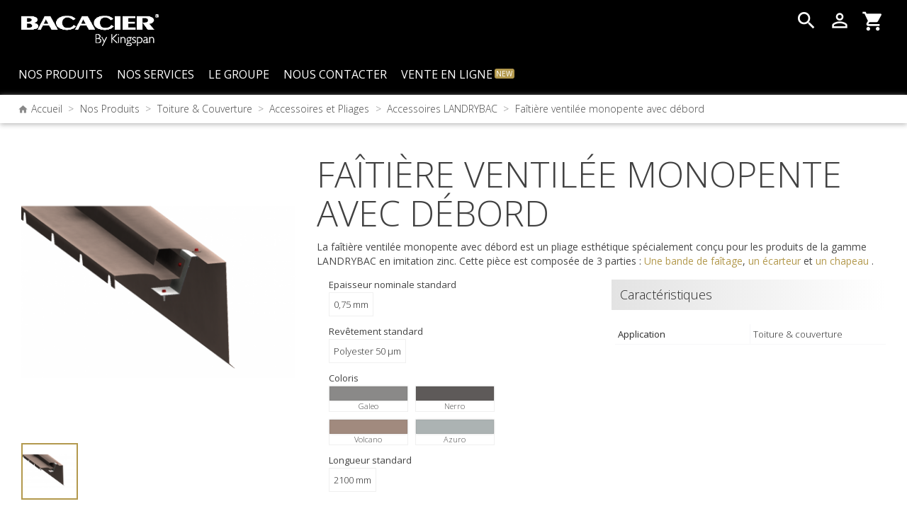

--- FILE ---
content_type: text/html; charset=utf-8
request_url: https://www.bacacier.com/fr/store/accessoires-landrybac/260-439-faitiere-ventilee-monopente-avec-debord.html
body_size: 15698
content:
<!doctype html>
<html lang="fr">

    <head>
        
            
  <meta charset="utf-8">


  <meta http-equiv="x-ua-compatible" content="ie=edge">



    <link rel="canonical" href="https://www.bacacier.com/fr/store/accessoires-landrybac/260-faitiere-ventilee-monopente-avec-debord.html">

  <title>Faîtière ventilée monopente avec débord | Bacacier</title>
  <meta name="description" content="La faîtière ventilée monopente avec débord est un pliage esthétique spécialement conçu pour les produits de la gamme LANDRYBAC en imitation zinc. Cette pièce est composée de 3 parties : Une bande de faîtage,  un écarteur  et  un chapeau .">
  <meta name="keywords" content="">
  <meta name="p:domain_verify" content="f963fbb2ec8cdb0b94b9d88d84c607a7"/>    
        <link rel="canonical" href="https://www.bacacier.com/fr/store/accessoires-landrybac/260-faitiere-ventilee-monopente-avec-debord.html">
  


  <meta name="viewport" content="width=device-width, initial-scale=1">



  <link rel="icon" type="image/vnd.microsoft.icon" href="/themes/bacacier/assets/img/favicon.ico">
  <link rel="shortcut icon" type="image/x-icon" href="/themes/bacacier/assets/img/favicon.ico">



    <link rel="stylesheet" href="https://www.bacacier.com/themes/bacacier/assets/cache/theme-2bab63182.css" type="text/css" media="all">

<link href="https://fonts.googleapis.com/css?family=Open+Sans:300,400,600,700,800" rel="stylesheet">



    <script type="text/javascript" src="https://www.bacacier.com/themes/bacacier/assets/cache/head-e1e9e5181.js" ></script>
 

  <script type="text/javascript">
        var prestashop = {"cart":{"products":[],"totals":{"total":{"type":"total","label":"Total","amount":0,"value":"0,00\u00a0\u20ac"},"total_including_tax":{"type":"total","label":"Total TTC","amount":0,"value":"0,00\u00a0\u20ac"},"total_excluding_tax":{"type":"total","label":"Total HT :","amount":0,"value":"0,00\u00a0\u20ac"}},"subtotals":{"products":{"type":"products","label":"Sous-total","amount":0,"value":"0,00\u00a0\u20ac"},"discounts":null,"shipping":{"type":"shipping","label":"Livraison","amount":0,"value":""},"tax":null},"products_count":0,"summary_string":"0 articles","vouchers":{"allowed":1,"added":[]},"discounts":[],"minimalPurchase":0,"minimalPurchaseRequired":""},"currency":{"id":1,"name":"Euro","iso_code":"EUR","iso_code_num":"978","sign":"\u20ac"},"customer":{"lastname":null,"firstname":null,"email":null,"birthday":null,"newsletter":null,"newsletter_date_add":null,"optin":null,"website":null,"company":null,"siret":null,"ape":null,"is_logged":false,"gender":{"type":null,"name":null},"addresses":[]},"language":{"name":"Fran\u00e7ais (French)","iso_code":"fr","locale":"fr-FR","language_code":"fr","is_rtl":"0","date_format_lite":"d\/m\/Y","date_format_full":"d\/m\/Y H:i:s","id":1},"page":{"title":"","canonical":"https:\/\/www.bacacier.com\/fr\/store\/accessoires-landrybac\/260-faitiere-ventilee-monopente-avec-debord.html","meta":{"title":"Fa\u00eeti\u00e8re ventil\u00e9e monopente avec d\u00e9bord | Bacacier","description":"La fa\u00eeti\u00e8re ventil\u00e9e monopente avec d\u00e9bord\u00a0est un pliage esth\u00e9tique sp\u00e9cialement con\u00e7u pour les produits de la gamme LANDRYBAC en imitation zinc. Cette pi\u00e8ce est compos\u00e9e de 3 parties :\u00a0Une bande de fa\u00eetage,  un \u00e9carteur  et  un chapeau .","keywords":"","robots":"index"},"page_name":"product","body_classes":{"lang-fr":true,"lang-rtl":false,"country-FR":true,"currency-EUR":true,"layout-full-width":true,"page-product":true,"tax-display-enabled":true,"product-id-260":true,"product-Fa\u00eeti\u00e8re ventil\u00e9e monopente avec d\u00e9bord":true,"product-id-category-100":true,"product-id-manufacturer-0":true,"product-id-supplier-0":true},"admin_notifications":[]},"shop":{"name":"Bacacier","logo":"https:\/\/www.bacacier.com\/img\/logo-1682331150.jpg","stores_icon":"https:\/\/www.bacacier.com\/img\/logo_stores.png","favicon":"https:\/\/www.bacacier.com\/img\/favicon.ico"},"urls":{"base_url":"https:\/\/www.bacacier.com\/","current_url":"https:\/\/www.bacacier.com\/fr\/store\/accessoires-landrybac\/260-439-faitiere-ventilee-monopente-avec-debord.html","shop_domain_url":"https:\/\/www.bacacier.com","img_ps_url":"https:\/\/www.bacacier.com\/img\/","img_cat_url":"https:\/\/www.bacacier.com\/img\/c\/","img_lang_url":"https:\/\/www.bacacier.com\/img\/l\/","img_prod_url":"https:\/\/www.bacacier.com\/img\/p\/","img_manu_url":"https:\/\/www.bacacier.com\/img\/m\/","img_sup_url":"https:\/\/www.bacacier.com\/img\/su\/","img_ship_url":"https:\/\/www.bacacier.com\/img\/s\/","img_store_url":"https:\/\/www.bacacier.com\/img\/st\/","img_col_url":"https:\/\/www.bacacier.com\/img\/co\/","img_url":"https:\/\/www.bacacier.com\/themes\/bacacier\/assets\/img\/","css_url":"https:\/\/www.bacacier.com\/themes\/bacacier\/assets\/css\/","js_url":"https:\/\/www.bacacier.com\/themes\/bacacier\/assets\/js\/","pic_url":"https:\/\/www.bacacier.com\/upload\/","pages":{"address":"https:\/\/www.bacacier.com\/fr\/adresse","addresses":"https:\/\/www.bacacier.com\/fr\/adresses","authentication":"https:\/\/www.bacacier.com\/fr\/connexion","cart":"https:\/\/www.bacacier.com\/fr\/panier","category":"https:\/\/www.bacacier.com\/fr\/index.php?controller=category","cms":"https:\/\/www.bacacier.com\/fr\/index.php?controller=cms","contact":"https:\/\/www.bacacier.com\/fr\/nous-contacter","discount":"https:\/\/www.bacacier.com\/fr\/reduction","guest_tracking":"https:\/\/www.bacacier.com\/fr\/suivi-commande-invite","history":"https:\/\/www.bacacier.com\/fr\/historique-commandes","identity":"https:\/\/www.bacacier.com\/fr\/identite","index":"https:\/\/www.bacacier.com\/fr\/","my_account":"https:\/\/www.bacacier.com\/fr\/mon-compte","order_confirmation":"https:\/\/www.bacacier.com\/fr\/confirmation-commande","order_detail":"https:\/\/www.bacacier.com\/fr\/index.php?controller=order-detail","order_follow":"https:\/\/www.bacacier.com\/fr\/suivi-commande","order":"https:\/\/www.bacacier.com\/fr\/commande","order_return":"https:\/\/www.bacacier.com\/fr\/index.php?controller=order-return","order_slip":"https:\/\/www.bacacier.com\/fr\/avoirs","pagenotfound":"https:\/\/www.bacacier.com\/fr\/page-introuvable","password":"https:\/\/www.bacacier.com\/fr\/recuperation-mot-de-passe","pdf_invoice":"https:\/\/www.bacacier.com\/fr\/index.php?controller=pdf-invoice","pdf_order_return":"https:\/\/www.bacacier.com\/fr\/index.php?controller=pdf-order-return","pdf_order_slip":"https:\/\/www.bacacier.com\/fr\/index.php?controller=pdf-order-slip","prices_drop":"https:\/\/www.bacacier.com\/fr\/promotions","product":"https:\/\/www.bacacier.com\/fr\/index.php?controller=product","search":"https:\/\/www.bacacier.com\/fr\/recherche","sitemap":"https:\/\/www.bacacier.com\/fr\/plan-site","stores":"https:\/\/www.bacacier.com\/fr\/magasins","supplier":"https:\/\/www.bacacier.com\/fr\/fournisseur","register":"https:\/\/www.bacacier.com\/fr\/connexion?create_account=1","order_login":"https:\/\/www.bacacier.com\/fr\/commande?login=1"},"alternative_langs":{"fr":"https:\/\/www.bacacier.com\/fr\/store\/accessoires-landrybac\/260-faitiere-ventilee-monopente-avec-debord.html","en-us":"https:\/\/www.bacacier.com\/en\/store\/landrybac-flashings\/260-single-slope-ventilated-ridge-with-overhang.html"},"theme_assets":"\/themes\/bacacier\/assets\/","actions":{"logout":"https:\/\/www.bacacier.com\/fr\/?mylogout="},"no_picture_image":{"bySize":{"small_default":{"url":"https:\/\/www.bacacier.com\/img\/p\/fr-default-small_default.jpg","width":98,"height":98},"cart_default":{"url":"https:\/\/www.bacacier.com\/img\/p\/fr-default-cart_default.jpg","width":125,"height":125},"medium_default":{"url":"https:\/\/www.bacacier.com\/img\/p\/fr-default-medium_default.jpg","width":452,"height":452},"home_default":{"url":"https:\/\/www.bacacier.com\/img\/p\/fr-default-home_default.jpg","width":536,"height":536},"large_default":{"url":"https:\/\/www.bacacier.com\/img\/p\/fr-default-large_default.jpg","width":800,"height":800}},"small":{"url":"https:\/\/www.bacacier.com\/img\/p\/fr-default-small_default.jpg","width":98,"height":98},"medium":{"url":"https:\/\/www.bacacier.com\/img\/p\/fr-default-medium_default.jpg","width":452,"height":452},"large":{"url":"https:\/\/www.bacacier.com\/img\/p\/fr-default-large_default.jpg","width":800,"height":800},"legend":""}},"configuration":{"display_taxes_label":true,"display_prices_tax_incl":true,"is_catalog":false,"show_prices":true,"opt_in":{"partner":false},"quantity_discount":{"type":"discount","label":"Remise sur prix unitaire"},"voucher_enabled":1,"return_enabled":0},"field_required":[],"breadcrumb":{"links":[{"icon":"home","title":"Accueil","url":"https:\/\/www.bacacier.com\/fr\/"},{"title":"Nos Produits","url":"https:\/\/www.bacacier.com\/fr\/17-nos-produits"},{"title":"Toiture & Couverture","url":"https:\/\/www.bacacier.com\/fr\/28-toiture-couverture"},{"title":"Accessoires et Pliages","url":"https:\/\/www.bacacier.com\/fr\/104-accessoires-et-pliages"},{"title":"Accessoires LANDRYBAC","url":"https:\/\/www.bacacier.com\/fr\/100-accessoires-landrybac"},{"title":"Fa\u00eeti\u00e8re ventil\u00e9e monopente avec d\u00e9bord","url":"https:\/\/www.bacacier.com\/fr\/store\/accessoires-landrybac\/260-439-faitiere-ventilee-monopente-avec-debord.html#\/coloris-galeo"}],"count":6},"link":{"protocol_link":"https:\/\/","protocol_content":"https:\/\/"},"time":1768745978,"static_token":"26c2083787d3ed67dff087c71122a9e5","token":"674be712963a3dc06c58b7396fe362ae","debug":false};
      </script>




<!-- Google Tag Manager (head) -->
<script>(function(w,d,s,l,i){w[l]=w[l]||[];w[l].push({'gtm.start':
new Date().getTime(),event:'gtm.js'});var f=d.getElementsByTagName(s)[0],
j=d.createElement(s),dl=l!='dataLayer'?'&l='+l:'';j.async=true;j.src=
'https://www.googletagmanager.com/gtm.js?id='+i+dl;f.parentNode.insertBefore(j,f);
})(window,document,'script','dataLayer','GTM-KK7DJKSW');</script>
<!-- End Google Tag Manager -->





  <script type="text/javascript">var SdsJsOnLoadActions = [];window.onload=function(){ $.each(SdsJsOnLoadActions, function(k, func){ func.call(); }); };</script><script type="text/javascript">document.addEventListener("DOMContentLoaded", function(event) {
					jQuery(".ult_modal-body iframe").each(function(index, element) {
						var w = jQuery(this).attr("width");
						var h = jQuery(this).attr("height");
						var st = '<style type="text/css" id="modal-css">';
							st += "#"+jQuery(this).closest(".ult-overlay").attr("id")+" iframe{width:"+w+"px !important;height:"+h+"px !important;}";
							st += ".fluid-width-video-wrapper{padding: 0 !important;}";
							st += "</style>";
						jQuery("head").append(st);
					}); 
                                    });</script>
	<!-- MODULE PM_AdvancedTopMenu || Presta-Module.com -->
<!--[if lt IE 8]>
<script type="text/javascript" src="https://www.bacacier.com/modules/pm_advancedtopmenu/js/pm_advancedtopmenuiefix.js"></script>
<![endif]-->
<!-- /MODULE PM_AdvancedTopMenu || Presta-Module.com -->



        
    <meta property="og:type" content="product">
    <meta property="og:url" content="https://www.bacacier.com/fr/store/accessoires-landrybac/260-439-faitiere-ventilee-monopente-avec-debord.html">
    <meta property="og:title" content="Faîtière ventilée monopente avec débord | Bacacier">
    <meta property="og:site_name" content="Bacacier">
    <meta property="og:description" content="La faîtière ventilée monopente avec débord est un pliage esthétique spécialement conçu pour les produits de la gamme LANDRYBAC en imitation zinc. Cette pièce est composée de 3 parties : Une bande de faîtage,  un écarteur  et  un chapeau .">
    <meta property="og:image" content="https://www.bacacier.com/606-large_default/faitiere-ventilee-monopente-avec-debord.jpg">
    <meta property="product:pretax_price:amount" content="0">
    <meta property="product:pretax_price:currency" content="EUR">
    <meta property="product:price:amount" content="0">
    <meta property="product:price:currency" content="EUR">
    
    </head>

    <body id="product" class="lang-fr country-fr currency-eur layout-full-width page-product tax-display-enabled product-id-260 product-faitiere-ventilee-monopente-avec-debord product-id-category-100 product-id-manufacturer-0 product-id-supplier-0">

        
            
        

        <main>
            
                            

            <header id="header">
                
                    
    <nav class="header-nav">
        <div class="leftNav">
            <div class="logo-wrap">
                <a href="https://www.bacacier.com/">
                    <img class="logo img-fluid" src="\themes\bacacier\assets\img\logos\Bacacier-Logo-By-Kingspan-White.png" alt="Bacacier">
                </a>
            </div>
            <!-- MODULE PM_AdvancedTopMenu || Presta-Module.com -->
<div id="_desktop_top_menu" class="adtm_menu_container container">
	<div id="adtm_menu" data-open-method="1">
		<div id="adtm_menu_inner" class="clearfix advtm_open_on_hover">
			<ul id="menu">
								<li class="li-niveau1 advtm_menu_toggle">
					<a class="a-niveau1 adtm_toggle_menu_button"><span class="advtm_menu_span adtm_toggle_menu_button_text">Menu</span></a>
				</li>
																		
																																																								<li class="li-niveau1 advtm_menu_1 sub">
													<a href="#" title="Nos Produits"  class="adtm_unclickable a-niveau1"  data-type="category" data-id="17"><span class="advtm_menu_span advtm_menu_span_1">Nos Produits</span><!--[if gte IE 7]><!--></a>																	<!--<![endif]--><!--[if lte IE 6]><table><tr><td><![endif]-->
					<div class="adtm_sub">
													<table class="columnWrapTable">
							<tr>
																							
																<td class="adtm_column_wrap_td advtm_column_wrap_td_1">
									<div class="adtm_column_wrap advtm_column_wrap_1">
																			<div class="adtm_column_wrap_sizer">&nbsp;</div>
																																																												<div class="adtm_column adtm_column_11 advtm_hide_mobile">
																																		<span class="column_wrap_title">
																									<a href="https://www.bacacier.com/fr/28-toiture-couverture" title="Toiture &amp; Couverture"  class=""  data-type="category" data-id="28"><img src="//www.bacacier.com/modules/pm_advancedtopmenu/column_icons/11-fr.jpg" srcset="\themes\bacacier\assets\img\none.png 767w, //www.bacacier.com/modules/pm_advancedtopmenu/column_icons/11-fr.jpg 2000w" alt="Toiture &amp; Couverture" title="Toiture &amp; Couverture" width="320" height="155" class="adtm_menu_icon img-responsive" />Toiture &amp; Couverture</a>																							</span>
																																																									</div>
																																																																																	<div class="adtm_column adtm_column_6">
																																		<span class="column_wrap_title">
																									<a href="https://www.bacacier.com/fr/28-toiture-couverture" title="Toiture &amp; Couverture"  class=""  data-type="category" data-id="28">Toiture &amp; Couverture</a>																							</span>
																																															<ul class="adtm_elements adtm_elements_6">
																																																																			<li class="">
																															<a href="https://www.bacacier.com/fr/34-supports-d-etancheite" title="Supports d'&eacute;tanch&eacute;it&eacute;"  class=""  data-type="category" data-id="34">Supports d'&eacute;tanch&eacute;it&eacute;</a>																											</li>
																																																																																	<li class="">
																															<a href="https://www.bacacier.com/fr/127--supports-d-etancheite-photovoltaique" title="Supports d'&eacute;tanch&eacute;it&eacute; photovolta&iuml;que"  class=""  data-type="category" data-id="127">Supports d'&eacute;tanch&eacute;it&eacute; photovolta&iuml;que</a>																											</li>
																																																																																	<li class="">
																															<a href="https://www.bacacier.com/fr/29-profils-de-couverture-traditionnelle" title="Profils de couverture traditionnelle"  class=""  data-type="category" data-id="29">Profils de couverture traditionnelle</a>																											</li>
																																																																																	<li class="">
																															<a href="https://www.bacacier.com/fr/37-panneaux-sandwich" title="Panneaux sandwich"  class=""  data-type="category" data-id="37">Panneaux sandwich</a>																											</li>
																																																																																	<li class="">
																															<a href="https://www.bacacier.com/fr/89-tole-tuile-repositionnable" title="T&ocirc;le tuile repositionnable"  class=""  data-type="category" data-id="89">T&ocirc;le tuile repositionnable</a>																											</li>
																																																																																	<li class="">
																															<a href="https://www.bacacier.com/fr/38-tole-imitation-tuile" title="T&ocirc;le imitation tuile"  class=""  data-type="category" data-id="38">T&ocirc;le imitation tuile</a>																											</li>
																																																																																	<li class="">
																															<a href="https://www.bacacier.com/fr/115-profil-de-couverture-aspect-joint-debout" title="Profil de couverture aspect joint debout"  class=""  data-type="category" data-id="115">Profil de couverture aspect joint debout</a>																											</li>
																																																																																	<li class="">
																															<a href="https://www.bacacier.com/fr/83-profils-de-couverture-imitation-zinc" title="Profils de couverture imitation zinc"  class=""  data-type="category" data-id="83">Profils de couverture imitation zinc</a>																											</li>
																																																																																	<li class="">
																															<a href="https://www.bacacier.com/fr/33-plateaux-de-couverture" title="Plateaux de couverture"  class=""  data-type="category" data-id="33">Plateaux de couverture</a>																											</li>
																																																																																	<li class="">
																															<a href="https://www.bacacier.com/fr/104-accessoires-et-pliages" title="Accessoires et Pliages"  class=""  data-type="category" data-id="104">Accessoires et Pliages</a>																											</li>
																																																																																	<li class="">
																															<a href="https://www.bacacier.com/fr/133-cheneaux-isoles-avec-membrane" title="Ch&eacute;neaux isol&eacute;s avec membrane"  class=""  data-type="category" data-id="133">Ch&eacute;neaux isol&eacute;s avec membrane</a>																											</li>
																																						</ul>
																																	</div>
																																																</div>
								</td>
																															
																<td class="adtm_column_wrap_td advtm_column_wrap_td_2">
									<div class="adtm_column_wrap advtm_column_wrap_2">
																			<div class="adtm_column_wrap_sizer">&nbsp;</div>
																																																												<div class="adtm_column adtm_column_12 advtm_hide_mobile">
																																		<span class="column_wrap_title">
																									<a href="https://www.bacacier.com/fr/30-facade-bardage" title="Fa&ccedil;ade &amp; Bardage"  class=""  data-type="category" data-id="30"><img src="//www.bacacier.com/modules/pm_advancedtopmenu/column_icons/12-fr.jpg" srcset="\themes\bacacier\assets\img\none.png 767w, //www.bacacier.com/modules/pm_advancedtopmenu/column_icons/12-fr.jpg 2000w" alt="Fa&ccedil;ade &amp; Bardage" title="Fa&ccedil;ade &amp; Bardage" width="320" height="155" class="adtm_menu_icon img-responsive" />Fa&ccedil;ade &amp; Bardage</a>																							</span>
																																																									</div>
																																																																																	<div class="adtm_column adtm_column_7">
																																		<span class="column_wrap_title">
																									<a href="https://www.bacacier.com/fr/30-facade-bardage" title="Fa&ccedil;ade &amp; bardage"  class=""  data-type="category" data-id="30">Fa&ccedil;ade &amp; bardage</a>																							</span>
																																															<ul class="adtm_elements adtm_elements_7">
																																																																			<li class="">
																															<a href="https://www.bacacier.com/fr/48-profils-de-bardage-traditionnel" title="Profils de bardage traditionnel"  class=""  data-type="category" data-id="48">Profils de bardage traditionnel</a>																											</li>
																																																																																	<li class="">
																															<a href="https://www.bacacier.com/fr/93-profils-de-bardage-architecturaux" title="Profils de bardage architecturaux"  class=""  data-type="category" data-id="93">Profils de bardage architecturaux</a>																											</li>
																																																																																	<li class="">
																															<a href="https://www.bacacier.com/fr/116-profils-de-bardage-aspect-joint-debout" title="Profils de bardage aspect joint debout"  class=""  data-type="category" data-id="116">Profils de bardage aspect joint debout</a>																											</li>
																																																																																	<li class="">
																															<a href="https://www.bacacier.com/fr/124-profils-de-bardage-imitation-zinc" title="Profils de bardage imitation zinc"  class=""  data-type="category" data-id="124">Profils de bardage imitation zinc</a>																											</li>
																																																																																	<li class="">
																															<a href="https://www.bacacier.com/fr/108-panneaux-sandwich-a-fixations-cachees" title="Panneaux sandwich &agrave; fixations cach&eacute;es"  class=""  data-type="category" data-id="108">Panneaux sandwich &agrave; fixations cach&eacute;es</a>																											</li>
																																																																																	<li class="">
																															<a href="https://www.bacacier.com/fr/132-panneaux-sandwich-a-fixations-visibles" title="Panneaux sandwich &agrave; fixations visibles"  class=""  data-type="category" data-id="132">Panneaux sandwich &agrave; fixations visibles</a>																											</li>
																																																																																	<li class="">
																															<a href="https://www.bacacier.com/fr/90-clins-de-bardage" title="Clins de bardage"  class=""  data-type="category" data-id="90">Clins de bardage</a>																											</li>
																																																																																	<li class="">
																															<a href="https://www.bacacier.com/fr/52-plateaux-de-bardage" title="Plateaux de bardage"  class=""  data-type="category" data-id="52">Plateaux de bardage</a>																											</li>
																																																																																	<li class="">
																															<a href="https://www.bacacier.com/fr/91-z-thermique" title="Z Thermique"  class=""  data-type="category" data-id="91">Z Thermique</a>																											</li>
																																																																																	<li class="">
																															<a href="https://www.bacacier.com/fr/105-accessoires-et-pliages" title="Accessoires et Pliages"  class=""  data-type="category" data-id="105">Accessoires et Pliages</a>																											</li>
																																																																																	<li class="">
																															<a href="https://www.bacacier.com/fr/134-solutions-de-facade" title="Solutions de fa&ccedil;ade"  class=""  data-type="category" data-id="134">Solutions de fa&ccedil;ade</a>																											</li>
																																						</ul>
																																	</div>
																																																</div>
								</td>
																															
																<td class="adtm_column_wrap_td advtm_column_wrap_td_3">
									<div class="adtm_column_wrap advtm_column_wrap_3">
																			<div class="adtm_column_wrap_sizer">&nbsp;</div>
																																																												<div class="adtm_column adtm_column_13 advtm_hide_mobile">
																																		<span class="column_wrap_title">
																									<a href="https://www.bacacier.com/fr/31-plancher-structure" title="Plancher &amp; Structure"  class=""  data-type="category" data-id="31"><img src="//www.bacacier.com/modules/pm_advancedtopmenu/column_icons/13-fr.jpg" srcset="\themes\bacacier\assets\img\none.png 767w, //www.bacacier.com/modules/pm_advancedtopmenu/column_icons/13-fr.jpg 2000w" alt="Plancher &amp; Structure" title="Plancher &amp; Structure" width="320" height="155" class="adtm_menu_icon img-responsive" />Plancher &amp; Structure</a>																							</span>
																																																									</div>
																																																																																	<div class="adtm_column adtm_column_8">
																																		<span class="column_wrap_title">
																									<a href="https://www.bacacier.com/fr/31-plancher-structure" title="Plancher et structure"  class=""  data-type="category" data-id="31">Plancher et structure</a>																							</span>
																																															<ul class="adtm_elements adtm_elements_8">
																																																																			<li class="">
																															<a href="https://www.bacacier.com/fr/58-planchers-collaborants" title="Planchers collaborants"  class=""  data-type="category" data-id="58">Planchers collaborants</a>																											</li>
																																																																																	<li class="">
																															<a href="https://www.bacacier.com/fr/74-planchers-secs" title="Planchers secs"  class=""  data-type="category" data-id="74">Planchers secs</a>																											</li>
																																																																																	<li class="">
																															<a href="https://www.bacacier.com/fr/94-pannes-et-lisses" title="Pannes et Lisses"  class=""  data-type="category" data-id="94">Pannes et Lisses</a>																											</li>
																																																																																	<li class="">
																															<a href="https://www.bacacier.com/fr/95-profils-de-faux-plafonds" title="Profils de faux plafonds"  class=""  data-type="category" data-id="95">Profils de faux plafonds</a>																											</li>
																																																																																	<li class="">
																															<a href="https://www.bacacier.com/fr/106-accessoires-et-pliages" title="Accessoires et Pliages"  class=""  data-type="category" data-id="106">Accessoires et Pliages</a>																											</li>
																																						</ul>
																																	</div>
																																																</div>
								</td>
																						</tr>
						</table>
												</div>
					<!--[if lte IE 6]></td></tr></table></a><![endif]-->
										</li>
																			
																																																								<li class="li-niveau1 advtm_menu_3 sub">
													<a href="#" title="Nos services"  class="adtm_unclickable a-niveau1"  data-type="index"><span class="advtm_menu_span advtm_menu_span_3">Nos services</span><!--[if gte IE 7]><!--></a>																	<!--<![endif]--><!--[if lte IE 6]><table><tr><td><![endif]-->
					<div class="adtm_sub">
													<table class="columnWrapTable">
							<tr>
																							
																<td class="adtm_column_wrap_td advtm_column_wrap_td_4">
									<div class="adtm_column_wrap advtm_column_wrap_4">
																			<div class="adtm_column_wrap_sizer">&nbsp;</div>
																																																												<div class="adtm_column adtm_column_14 advtm_hide_mobile">
																																		<span class="column_wrap_title">
																									<a href="https://www.bacacier.com/fr/82-echantillons" title="&Eacute;chantillons"  class=""  data-type="category" data-id="82"><img src="//www.bacacier.com/modules/pm_advancedtopmenu/column_icons/14-fr.jpg" srcset="\themes\bacacier\assets\img\none.png 767w, //www.bacacier.com/modules/pm_advancedtopmenu/column_icons/14-fr.jpg 2000w" alt="&Eacute;chantillons" title="&Eacute;chantillons" width="320" height="155" class="adtm_menu_icon img-responsive" />&Eacute;chantillons</a>																							</span>
																																																									</div>
																																																																																	<div class="adtm_column adtm_column_10">
																																		<span class="column_wrap_title">
																									<a href="https://store.bacacier.com/119-echantillons" title="&Eacute;chantillons"  class="" >&Eacute;chantillons</a>																							</span>
																																															<ul class="adtm_elements adtm_elements_10">
																																																																			<li class="">
																															<a href="https://store.bacacier.com/120-echantillons-profils" title="&Eacute;chantillons profils"  class="" >&Eacute;chantillons profils</a>																											</li>
																																																																																	<li class="">
																															<a href="https://store.bacacier.com/121-echantillons-couleurs" title="&Eacute;chantillons couleurs"  class="" >&Eacute;chantillons couleurs</a>																											</li>
																																						</ul>
																																	</div>
																																																</div>
								</td>
																															
																<td class="adtm_column_wrap_td advtm_column_wrap_td_6">
									<div class="adtm_column_wrap advtm_column_wrap_6">
																			<div class="adtm_column_wrap_sizer">&nbsp;</div>
																																																												<div class="adtm_column adtm_column_15 advtm_hide_mobile">
																																		<span class="column_wrap_title">
																									<a href="https://www.bacacier.com/fr/79-documentations" title="Documentations"  class=""  data-type="category" data-id="79"><img src="//www.bacacier.com/modules/pm_advancedtopmenu/column_icons/15-fr.jpg" srcset="\themes\bacacier\assets\img\none.png 767w, //www.bacacier.com/modules/pm_advancedtopmenu/column_icons/15-fr.jpg 2000w" alt="Documentations" title="Documentations" width="320" height="155" class="adtm_menu_icon img-responsive" />Documentations</a>																							</span>
																																																									</div>
																																																																																	<div class="adtm_column adtm_column_17">
																																		<span class="column_wrap_title">
																									<a href="https://www.bacacier.com/fr/79-documentations" title="Documentations"  class=""  data-type="category" data-id="79">Documentations</a>																							</span>
																																															<ul class="adtm_elements adtm_elements_17">
																																																																			<li class="">
																															<a href="https://www.bacacier.com/fr/81-brochures" title="Brochures"  class=""  data-type="category" data-id="81">Brochures</a>																											</li>
																																																																																	<li class="">
																															<a href="https://www.bacacier.com/fr/86-fiches-produits" title="Fiches produits"  class=""  data-type="category" data-id="86">Fiches produits</a>																											</li>
																																																																																	<li class="">
																															<a href="https://www.bacacier.com/fr/84-fiches-techniques" title="Fiches techniques"  class=""  data-type="category" data-id="84">Fiches techniques</a>																											</li>
																																																																																	<li class="">
																															<a href="https://www.bacacier.com/fr/85-mise-en-oeuvre" title="Mise en &oelig;uvre"  class=""  data-type="category" data-id="85">Mise en &oelig;uvre</a>																											</li>
																																																																																	<li class="">
																															<a href="https://www.bacacier.com/fr/87-fichiers-dwg" title="Fichiers DWG"  class=""  data-type="category" data-id="87">Fichiers DWG</a>																											</li>
																																																																																	<li class="">
																															<a href="https://www.bacacier.com/fr/96-nuanciers" title="Nuanciers"  class=""  data-type="category" data-id="96">Nuanciers</a>																											</li>
																																																																																	<li class="">
																															<a href="https://www.bacacier.com/fr/97-solutions" title="Solutions"  class=""  data-type="category" data-id="97">Solutions</a>																											</li>
																																																																																	<li class="">
																															<a href="https://www.bacacier.com/fr/126-documents-dop" title="Documents DOP"  class=""  data-type="category" data-id="126">Documents DOP</a>																											</li>
																																																																																	<li class="">
																															<a href="https://www.bacacier.com/fr/136-evaluation-dta-atec-atex" title="&Eacute;valuation (DTA, ATec, ATEx...)"  class=""  data-type="category" data-id="136">&Eacute;valuation (DTA, ATec, ATEx...)</a>																											</li>
																																																																																	<li class="">
																															<a href="https://www.bacacier.com/fr/137-fdes" title="FDES"  class=""  data-type="category" data-id="137">FDES</a>																											</li>
																																																																																	<li class="">
																															<a href="https://www.bacacier.com/fr/138-certificat-acermi" title="Certificat ACERMI"  class=""  data-type="category" data-id="138">Certificat ACERMI</a>																											</li>
																																						</ul>
																																	</div>
																																																</div>
								</td>
																															
																<td class="adtm_column_wrap_td advtm_column_wrap_td_7">
									<div class="adtm_column_wrap advtm_column_wrap_7">
																			<div class="adtm_column_wrap_sizer">&nbsp;</div>
																																																												<div class="adtm_column adtm_column_16 advtm_hide_mobile">
																																		<span class="column_wrap_title">
																									<a href="#" title=""  class="adtm_unclickable" ><img src="//www.bacacier.com/modules/pm_advancedtopmenu/column_icons/16-fr.jpg" srcset="\themes\bacacier\assets\img\none.png 767w, //www.bacacier.com/modules/pm_advancedtopmenu/column_icons/16-fr.jpg 2000w" alt="" title="" width="320" height="155" class="adtm_menu_icon img-responsive" /></a>																							</span>
																																																									</div>
																																																																																	<div class="adtm_column adtm_column_18">
																																		<span class="column_wrap_title">
																									<a href="#" title="Support technique"  class="adtm_unclickable" >Support technique</a>																							</span>
																																															<ul class="adtm_elements adtm_elements_18">
																																																																			<li class="">
																															<a href="https://www.bacacier.com/fr/content/8-notes-de-calcul" title="Demander une note de calcul"  class=""  data-type="cms" data-id="8">Demander une note de calcul</a>																											</li>
																																																																																	<li class="">
																															<a href="https://www.bacacier.com/fr/content/21-logiciel-en-ligne" title="Acc&eacute;der au logiciel en ligne"  class=""  data-type="cms" data-id="21">Acc&eacute;der au logiciel en ligne</a>																											</li>
																																																																																	<li class="">
																															<a href="https://www.bacacier.com/fr/content/20-contacter-notre-service-technique" title="Contacter notre service technique"  class=""  data-type="cms" data-id="20">Contacter notre service technique</a>																											</li>
																																						</ul>
																																	</div>
																																																</div>
								</td>
																						</tr>
						</table>
												</div>
					<!--[if lte IE 6]></td></tr></table></a><![endif]-->
										</li>
																			
																																																								<li class="li-niveau1 advtm_menu_5 sub">
													<a href="https://www.bacacier.com/fr/content/6-le-groupe" title="Le groupe"  class=" a-niveau1"  data-type="cms" data-id="6"><span class="advtm_menu_span advtm_menu_span_5">Le groupe</span><!--[if gte IE 7]><!--></a>																	<!--<![endif]--><!--[if lte IE 6]><table><tr><td><![endif]-->
					<div class="adtm_sub">
													<table class="columnWrapTable">
							<tr>
																							
																<td class="adtm_column_wrap_td advtm_column_wrap_td_8">
									<div class="adtm_column_wrap advtm_column_wrap_8">
																			<div class="adtm_column_wrap_sizer">&nbsp;</div>
																																																												<div class="adtm_column adtm_column_20 advtm_hide_mobile">
																																		<span class="column_wrap_title">
																									<a href="https://www.bacacier.com/fr/content/6-le-groupe" title="Groupe Bacacier"  class=""  data-type="cms" data-id="6"><img src="//www.bacacier.com/modules/pm_advancedtopmenu/column_icons/20-fr.png" srcset="\themes\bacacier\assets\img\none.png 767w, //www.bacacier.com/modules/pm_advancedtopmenu/column_icons/20-fr.png 2000w" alt="Groupe Bacacier" title="Groupe Bacacier" width="320" height="155" class="adtm_menu_icon img-responsive" />Groupe Bacacier</a>																							</span>
																																																									</div>
																																																																																	<div class="adtm_column adtm_column_19">
																																		<span class="column_wrap_title">
																									<a href="https://www.bacacier.com/fr/content/6-le-groupe" title="Groupe Bacacier"  class=""  data-type="cms" data-id="6">Groupe Bacacier</a>																							</span>
																																															<ul class="adtm_elements adtm_elements_19">
																																																																			<li class="">
																															<a href="/fr/content/6-le-groupe#video" title="Bacacier en vid&eacute;o"  class="" >Bacacier en vid&eacute;o</a>																											</li>
																																																																																	<li class="">
																															<a href="https://www.bacacier.com/fr/content/6-le-groupe#chiffres" title="Chiffres cl&eacute;s"  class="" >Chiffres cl&eacute;s</a>																											</li>
																																																																																	<li class="">
																															<a href="https://www.bacacier.com/fr/content/6-le-groupe#marques" title="Marques &amp; implantations"  class="" >Marques &amp; implantations</a>																											</li>
																																																																																	<li class="">
																															<a href="https://www.bacacier.com/fr/content/6-le-groupe#transformation" title="Mati&egrave;re &amp; Transformation"  class="" >Mati&egrave;re &amp; Transformation</a>																											</li>
																																																																																	<li class="">
																															<a href="/fr/content/6-le-groupe#services" title="Nos Services"  class="" >Nos Services</a>																											</li>
																																						</ul>
																																	</div>
																																																</div>
								</td>
																															
																<td class="adtm_column_wrap_td advtm_column_wrap_td_9">
									<div class="adtm_column_wrap advtm_column_wrap_9">
																			<div class="adtm_column_wrap_sizer">&nbsp;</div>
																																																												<div class="adtm_column adtm_column_23 advtm_hide_mobile">
																																		<span class="column_wrap_title">
																									<a href="https://www.bacacier.com/fr/content/24-formulaire-de-candidature-au-fonds-communautaire-de-planet-passionate" title="Formulaire de candidature au fonds communautaire de Planet Passionate"  class=""  data-type="cms" data-id="24"><img src="//www.bacacier.com/modules/pm_advancedtopmenu/column_icons/23-fr.png" srcset="\themes\bacacier\assets\img\none.png 767w, //www.bacacier.com/modules/pm_advancedtopmenu/column_icons/23-fr.png 2000w" alt="Formulaire de candidature au fonds communautaire de Planet Passionate" title="Formulaire de candidature au fonds communautaire de Planet Passionate" width="320" height="155" class="adtm_menu_icon img-responsive" />Formulaire de candidature au fonds communautaire de Planet Passionate</a>																							</span>
																																																									</div>
																																																																																	<div class="adtm_column adtm_column_21">
																																		<span class="column_wrap_title">
																									<a href="https://www.bacacier.com/fr/content/24-formulaire-de-candidature-au-fonds-communautaire-de-planet-passionate" title="Planet Passionate"  class=""  data-type="cms" data-id="24">Planet Passionate</a>																							</span>
																																															<ul class="adtm_elements adtm_elements_21">
																																																																			<li class="">
																															<a href="https://www.bacacier.com/fr/content/24-formulaire-de-candidature-au-fonds-communautaire-de-planet-passionate" title="Formulaire de candidature"  class=""  data-type="cms" data-id="24">Formulaire de candidature</a>																											</li>
																																																																																	<li class="">
																															<a href="https://viewer.ipaper.io/kingspan/c239375-planet-passionate-magazine-2023-en/planet-passionate-magazine-2023-FR/" title="Magazine Planet Passionate" target="_blank" class="" >Magazine Planet Passionate</a>																											</li>
																																						</ul>
																																	</div>
																																																</div>
								</td>
																															
																<td class="adtm_column_wrap_td advtm_column_wrap_td_10">
									<div class="adtm_column_wrap advtm_column_wrap_10">
																			<div class="adtm_column_wrap_sizer">&nbsp;</div>
																																																												<div class="adtm_column adtm_column_24 advtm_hide_mobile">
																																		<span class="column_wrap_title">
																									<a href="https://www.bacacier.com/fr/content/16-bacacier-recrute" title="Bacacier recrute"  class=""  data-type="cms" data-id="16"><img src="//www.bacacier.com/modules/pm_advancedtopmenu/column_icons/24-fr.png" srcset="\themes\bacacier\assets\img\none.png 767w, //www.bacacier.com/modules/pm_advancedtopmenu/column_icons/24-fr.png 2000w" alt="Bacacier recrute" title="Bacacier recrute" width="320" height="155" class="adtm_menu_icon img-responsive" />Bacacier recrute</a>																							</span>
																																																									</div>
																																																																																	<div class="adtm_column adtm_column_22">
																																		<span class="column_wrap_title">
																									<a href="https://www.bacacier.com/fr/content/16-bacacier-recrute" title="Bacacier recrute"  class=""  data-type="cms" data-id="16">Bacacier recrute</a>																							</span>
																																																									</div>
																																																</div>
								</td>
																						</tr>
						</table>
												</div>
					<!--[if lte IE 6]></td></tr></table></a><![endif]-->
										</li>
																			
																																	<li class="li-niveau1 advtm_menu_2 menuHaveNoMobileSubMenu">
													<a href="https://www.bacacier.com/fr/content/17-nous-contacter" title="Nous contacter"  class=" a-niveau1"  data-type="cms" data-id="17"><span class="advtm_menu_span advtm_menu_span_2">Nous contacter</span></a>																</li>
																			
																																	<li class="li-niveau1 advtm_menu_6 menuHaveNoMobileSubMenu">
													<a href="https://store.bacacier.com/" title="Vente en ligne|New"  class=" a-niveau1" ><span class="advtm_menu_span advtm_menu_span_6">Vente en ligne<mark class="sticker">New</mark></span></a>																</li>
												</ul>
		</div>
	</div>
</div>
<!-- /MODULE PM_AdvancedTopMenu || Presta-Module.com -->
        </div>
        <div class="rightNav">
            <!-- Block search module TOP -->
<div id="search_widget" class="search-widget" data-search-controller-url="//www.bacacier.com/fr/recherche">
    <div class="search-selector dropdown js-dropdown">
    <a data-target="#" data-toggle="dropdown" aria-haspopup="true" aria-expanded="false" class="hidden-sm-down">
        <i class="material-icons expand-more"  title="Rechercher" >&#xE8B6;</i>
    </a>
    <form method="get" action="//www.bacacier.com/fr/recherche" style="display:none" class="dropdown-menu">
        <input type="hidden" name="controller" value="search">
        <input type="text" name="s" value="" placeholder="Rechercher">
        <button type="submit">
            <i class="material-icons search">&#xE8B6;</i>
        </button>
    </form>
    </div>
</div>
<!-- /Block search module TOP -->
<div id="_desktop_user_info">
  <div class="user-info">
          <a
        href="https://www.bacacier.com/fr/mon-compte"
        title="Identifiez-vous"
        rel="nofollow"
      >
        <i class="material-icons" title="Connexion">person_outline</i>
      </a>
      </div>
</div>
<div id="_desktop_cart" class="">
  <div class="blockcart cart-preview inactive" data-refresh-url="//www.bacacier.com/fr/module/ps_shoppingcart/ajax">
    <div class="header">
              <i class="material-icons shopping-cart">shopping_cart</i>
        <span class="cart-products-count">0</span>
          </div>
  </div>
</div>

        </div>

        <div class="hidden-md-up text-sm-center mobile"   >
            <div class="header-mobile-row hmr1">
                <div class="float-xs-left" id="menu-icon">
                    <i class="material-icons d-inline">&#xE5D2;</i><span>MENU</span>
                </div>
                <div class="float-xs-right" id="_mobile_search_widget">
                    <a data-target="#"   class="show-sm-down">
                        <i class="material-icons expand-more" title="Rechercher"></i>
                    </a>
                </div>
                <div class="float-xs-right" id="_mobile_contact">
                    <a href="//www.bacacier.com/fr/content/17-nous-contacter">
                        <i class="material-icons d-inline">phone_in_talk</i>
                    </a>
                </div>
                <div class="float-xs-right" id="_mobile_user_info"></div>
                <div class="float-xs-right" id="_mobile_cart"></div>
                <div id="_mobile_language_selector"></div>
            </div>
            <div class="header-mobile-row hmr2">

            </div>
        </div>
    </div>
    <div id="mobile_top_menu_wrapper" class="row hidden-md-up" style="display:none;">
        <div class="js-top-menu mobile" id="_mobile_top_menu"></div>
        <div class="js-top-menu-bottom">
            <div id="_mobile_currency_selector"></div>

            <div id="_mobile_contact_link"></div>
        </div>
    </div>

</nav>


                
            </header>

            
                
<aside id="notifications">
  <div class="container">
    
    
    
      </div>
</aside>
            

            

            


            
                <nav data-depth="6" class="breadcrumb hidden-sm-down">
    <ol itemscope itemtype="http://schema.org/BreadcrumbList">
                    
                <li itemprop="itemListElement" itemscope itemtype="http://schema.org/ListItem">
                    <a itemprop="item" href="https://www.bacacier.com/fr/">
                        <i class="material-icons">home</i>                         <span itemprop="name">Accueil</span>
                    </a>
                    <meta itemprop="position" content="1">
                </li>
            
                    
                <li itemprop="itemListElement" itemscope itemtype="http://schema.org/ListItem">
                    <a itemprop="item" href="https://www.bacacier.com/fr/17-nos-produits">
                                                <span itemprop="name">Nos Produits</span>
                    </a>
                    <meta itemprop="position" content="2">
                </li>
            
                    
                <li itemprop="itemListElement" itemscope itemtype="http://schema.org/ListItem">
                    <a itemprop="item" href="https://www.bacacier.com/fr/28-toiture-couverture">
                                                <span itemprop="name">Toiture &amp; Couverture</span>
                    </a>
                    <meta itemprop="position" content="3">
                </li>
            
                    
                <li itemprop="itemListElement" itemscope itemtype="http://schema.org/ListItem">
                    <a itemprop="item" href="https://www.bacacier.com/fr/104-accessoires-et-pliages">
                                                <span itemprop="name">Accessoires et Pliages</span>
                    </a>
                    <meta itemprop="position" content="4">
                </li>
            
                    
                <li itemprop="itemListElement" itemscope itemtype="http://schema.org/ListItem">
                    <a itemprop="item" href="https://www.bacacier.com/fr/100-accessoires-landrybac">
                                                <span itemprop="name">Accessoires LANDRYBAC</span>
                    </a>
                    <meta itemprop="position" content="5">
                </li>
            
                    
                <li itemprop="itemListElement" itemscope itemtype="http://schema.org/ListItem">
                    <a itemprop="item" href="https://www.bacacier.com/fr/store/accessoires-landrybac/260-439-faitiere-ventilee-monopente-avec-debord.html#/coloris-galeo">
                                                <span itemprop="name">Faîtière ventilée monopente avec débord</span>
                    </a>
                    <meta itemprop="position" content="6">
                </li>
            
            </ol>
</nav>
            


            <section id="wrapper" >
                <div class="container">



                    

                    
    <div id="content-wrapper" class="lfw">

    

    
            <section id="main" itemscope itemtype="https://schema.org/Product">
    <meta itemprop="url" content="https://www.bacacier.com/fr/store/accessoires-landrybac/260-439-faitiere-ventilee-monopente-avec-debord.html#/38-coloris-galeo">
            <div class="subCategoryMobile hidden-md-up"><a href="https://www.bacacier.com/fr/100-accessoires-landrybac" >Accessoires LANDRYBAC</a></div>
            <h1 class="h1 hidden-md-up" itemprop="name">Faîtière ventilée monopente avec débord</h1>
    <div class="row fixed-content">
                        <div class="col-md-4">
            
                <section class="page-content" id="content">
                    
                        
                            <ul class="product-flags">
                                                            </ul>
                        

                        
                            <div class="images-container">
  
    <div class="product-cover">
        <img
            class="js-qv-product-cover img-fluid"
            src="https://www.bacacier.com/606-large_default/faitiere-ventilee-monopente-avec-debord.jpg"
                        alt="Faîtière ventilée monopente avec débord"
                        loading="lazy"
            width="800"
            height="800"
        >
      <div class="layer hidden-sm-down" data-toggle="modal" data-target="#product-modal">
        <i class="material-icons zoom-in">&#xE8FF;</i>
      </div>
    </div>
  

  
    <div class="js-qv-mask mask">
      <ul class="product-images js-qv-product-images">
                  <li class="thumb-container">
            <img
              class="thumb js-thumb  selected "
              data-image-medium-src="https://www.bacacier.com/606-medium_default/faitiere-ventilee-monopente-avec-debord.jpg"
              data-image-large-src="https://www.bacacier.com/606-large_default/faitiere-ventilee-monopente-avec-debord.jpg"
              src="https://www.bacacier.com/606-small_default/faitiere-ventilee-monopente-avec-debord.jpg"
              alt=""
              title=""
              width="100"
              itemprop="image"
            >
          </li>
                
      </ul>
    </div>
  
</div>

                        
                    
                </section>
            
        </div>

                <div class="col-md-8 mainpart">

            <div class="row">

                <div class="col-md-12">
                    
                        
                            <h1 class="h1 hidden-md-down-off" itemprop="name">Faîtière ventilée monopente avec débord</h1>
                        
                    

                    
                    
                                            

                          <a id="CmsPageLink" class=""  href="#CmsPageContent"></a>
      <div id="CmsPageContent" class="fancybox" style="display:none">
        
      </div>


                    <div class="product-information">
                        
                            <div id="product-description-short-260" itemprop="description"><p>La faîtière ventilée monopente avec débord est un pliage esthétique spécialement conçu pour les produits de la gamme LANDRYBAC en imitation zinc. Cette pièce est composée de 3 parties : <a href="https://www.bacacier.com/fr/store/accessoires-landrybac/254-422-bande-de-faitage.html#/38-coloris-galeo">Une bande de faîtage</a>, <a href="https://www.bacacier.com/fr/store/accessoires-landrybac/262-1586-ecarteur-faitiere-monopente-a-debord.html#/74-epaisseur_de_l_acier-150_mm"> un écarteur </a> et <a href="https://www.bacacier.com/fr/store/accessoires-landrybac/264-450-chapeau-faitiere-monopente-a-debord.html#/38-coloris-galeo"> un chapeau </a>.</p></div>
                        
                    </div>


                </div>
                <div class="col-md-6">
                    <div class="product-actions">
                        
                            <form action="https://www.bacacier.com/fr/panier" method="post" id="add-to-cart-or-refresh">
                                <input type="hidden" name="token" value="26c2083787d3ed67dff087c71122a9e5">
                                <input type="hidden" name="id_product" value="260" id="product_page_product_id">
                                <input type="hidden" name="id_customization" value="0" id="product_customization_id" />

                                
                                    <div class="product-variants">
                <div class="clearfix product-variants-item group-radio">
            <h3 class="control-label">
                                    Epaisseur nominale standard
                            </h3>
                            <ul id="group_7" class="variants-fixed">
                                            <li class="input-container float-xs-left">
                            <label>
                                                                <span class="radio-label">0,75 mm</span>
                                                            </label>
                        </li>
                                    </ul>
                    </div>
            <div class="clearfix product-variants-item group-radio">
            <h3 class="control-label">
                                    Revêtement standard
                            </h3>
                            <ul id="group_8" class="variants-fixed">
                                            <li class="input-container float-xs-left">
                            <label>
                                                                <span class="radio-label">Polyester 50 µm</span>
                                                            </label>
                        </li>
                                    </ul>
                    </div>
            <div class="clearfix product-variants-item group-color">
            <h3 class="control-label">
                                    Coloris
                            </h3>
                            <ul id="group_9" class="variants-fixed">
                                            <li class="float-xs-left input-container has-color-header">
                            <label>
                                                                <span
                                    class="color" style="background-color: #8A8988"                                                                         ></span>
                                <span class="label">Galeo</span>
                                                                    
                                                            </label>
                        </li>
                                            <li class="float-xs-left input-container has-color-header">
                            <label>
                                                                <span
                                    class="color" style="background-color: #5E5A59"                                                                         ></span>
                                <span class="label">Nerro</span>
                                                                    
                                                            </label>
                        </li>
                                            <li class="float-xs-left input-container has-color-header">
                            <label>
                                                                <span
                                    class="color" style="background-color: #A18A7E"                                                                         ></span>
                                <span class="label">Volcano</span>
                                                                    
                                                            </label>
                        </li>
                                            <li class="float-xs-left input-container has-color-header">
                            <label>
                                                                <span
                                    class="color" style="background-color: #ACB3B3"                                                                         ></span>
                                <span class="label">Azuro</span>
                                                                    
                                                            </label>
                        </li>
                                    </ul>
                    </div>
            <div class="clearfix product-variants-item group-radio">
            <h3 class="control-label">
                                    Longueur standard
                            </h3>
                            <ul id="group_12" class="variants-fixed">
                                            <li class="input-container float-xs-left">
                            <label>
                                                                <span class="radio-label">2100 mm</span>
                                                            </label>
                        </li>
                                    </ul>
                    </div>
    </div>
                                

                                
                                                                    


                                
                                    <section class="product-discounts">
  </section>
                                

                                
                                    <div class="product-add-to-cart">
   
</div>
                                

                                
                                
                            </form>
                        


                    </div>

                        

    <a  id="EstimateSubmit" data-fancybox data-src="#EstimateFormWrapper" class="btn btn-lg btn-primary request-for-estimate"  href="javascript:;"><i class="material-icons">euro_symbol</i>Demande de devis</a>      

    <div id="EstimateFormWrapper" class="fancybox" style="display:none">
        <form id="EstimateForm" name="EstimateForm" action="//www.bacacier.com/fr/module/estimate/estimate?process=send" method="POST" >
            <input type="hidden" id="id" name="id" value="260" />
            <section id="form-fields-step-1">
                <h3>Étape 1/3 : <strong>Qui êtes-vous ?</strong></h3>
                <div class="selectors">
                    <a id="select-private" class="selector" href="">
                        <i class="material-icons">person</i>
                        Particulier
                    </a>
                    <a id="select-pro" class="selector" href="">
                        <i class="material-icons">domain</i>
                        Professionnel
                    </a>
                </div>
                <input type="hidden" name="ispro" id="ispro"/>
            </section>
            <section id="form-fields-step-2" style="display: none">
                <h3>Étape 2/3 : <strong>Vos informations</strong></h3>
                <div class="form-group">
                    Pour envoyer votre demande de devis concernant le produit Faîtière ventilée monopente avec débord, veuillez saisir les champs suivants et cliquer sur suivant.<br/><br/>
                    <div class="form-group row pro-only">
                        <div class="col-md-12"><input id="Society" name="Society" type="text"  class="form-control"  placeholder="Société" title="Société"/></div>
                    </div>
                    <div class="form-group row pro-only">
                        <div class="col-md-12">
                            <select id="Sector" name="Sector" class="form-control">
                                                                    <option value="">Votre secteur d&#039;activité</option>
                                                                    <option value="1">Bureau d&#039;étude</option>
                                                                    <option value="2">Architecte</option>
                                                                    <option value="3">Poseur</option>
                                                                    <option value="4">Professionnel de l&#039;immobilier</option>
                                                                    <option value="5">Distributeur</option>
                                                                    <option value="6">Autres</option>
                                                            </select>
                        </div>
                    </div>
                    <div class="form-group row">
                        <div class="col-md-6">
                            <input id="LastName" name="LastName" type="text" class="form-control"  placeholder="Nom" title="Nom" />
                        </div>
                        <div class="col-md-6">
                            <input id="FirstName" name="FirstName" type="text"  class="form-control"  placeholder="Prénom" title="Prénom" />
                        </div>
                    </div>
                    <div class="form-group row">
                        <div class="col-md-4">
                            <input id="Phone" name="Phone" type="text"   class="form-control"  placeholder="Téléphone" title="Téléphone"/>
                        </div>
                        <div class="col-md-8">
                            <input id="Email" name="Email" type="text"  class="form-control"  placeholder="Email" title="Email"/>
                        </div>
                    </div>
                </div>
                <div class="form-group row">
                    <div class="col-md-4">
                        <input id="ZipCode" name="ZipCode" type="text"   class="form-control" placeholder="Code postal" title="Code postal" maxlength="5" onkeyup="this.value=this.value.replace(/[^\d]/,'')" />
                    </div>
                    <div class="col-md-8">
                        <input id="City" name="City" type="text" class="form-control"  placeholder="Ville" title="Ville"/>
                    </div>
                </div>
                <div class="action">
                    <input class="btn btn-primary previous" id="submitStep2-previous" name="submitStep2-previous" value="Précédent" type="button">
                    <input class="btn btn-primary next" id="submitStep2-next" name="submitStep2-next" value="Suivant" type="button">
                </div>


            </section>
            <section id="form-fields-step-3" style="display: none">
                <h3>Étape 3/3 : <strong>Décrivez votre besoin</strong></h3>
                <div class="form-group row">
                    <div class="col-md-12">
                        <textarea id="Comment" name="Comment" class="form-control" rows="12" style="margin-bottom:10px;"></textarea>
                        <div class="g-recaptcha" data-sitekey="6Lf6p4gUAAAAAHcS8i1sR0yRIP2zCARo5R1Z9J40"></div>
                    </div>
                </div>
                <footer class="form-footer text-xs-right action">
                    <input class="btn btn-primary previous" id="submitStep3-previous" name="submitStep2-previous" value="Précédent" type="button">
                    <button class="btn btn-primary" id="submitMessage" >Envoyer votre demande de devis</button>
                </footer>
            </section>

        </form>
    </div>
    <script>var allFieldsRequired = "Tous les champs doivent être remplis.";</script>

<script src="https://www.google.com/recaptcha/api.js" async defer></script>



                    
                    
                                            


                </div>
                <div class="col-md-6 technical-informations">
                    
                
    <h2 class="title">Caractéristiques</h3>

    <section class="product-features">
    <dl class="data-sheet">

        
                    
                            <dt class="name">Application</td>
                <dd class="value">Toiture &amp; couverture</td>
            
              
    </dl>
    </section>
 
    

                    
                        <div class="product-additional-info">
  
</div>
                    

                </div>

                


            </div>
        </div>

            </div>

        
        <div class="fixed-content" id="product-details" data-product="{&quot;id&quot;:260,&quot;attributes&quot;:{&quot;9&quot;:{&quot;id_attribute&quot;:&quot;38&quot;,&quot;id_attribute_group&quot;:&quot;9&quot;,&quot;name&quot;:&quot;Galeo&quot;,&quot;group&quot;:&quot;Coloris&quot;,&quot;reference&quot;:&quot;&quot;,&quot;ean13&quot;:&quot;&quot;,&quot;isbn&quot;:&quot;&quot;,&quot;upc&quot;:&quot;&quot;,&quot;mpn&quot;:null}},&quot;show_price&quot;:false,&quot;weight_unit&quot;:&quot;kg&quot;,&quot;url&quot;:&quot;https:\/\/www.bacacier.com\/fr\/store\/accessoires-landrybac\/260-439-faitiere-ventilee-monopente-avec-debord.html#\/38-coloris-galeo&quot;,&quot;canonical_url&quot;:&quot;https:\/\/www.bacacier.com\/fr\/store\/accessoires-landrybac\/260-faitiere-ventilee-monopente-avec-debord.html&quot;,&quot;add_to_cart_url&quot;:null,&quot;condition&quot;:false,&quot;delivery_information&quot;:&quot;5&quot;,&quot;embedded_attributes&quot;:{&quot;id_shop_default&quot;:&quot;1&quot;,&quot;id_manufacturer&quot;:&quot;0&quot;,&quot;id_supplier&quot;:&quot;0&quot;,&quot;reference&quot;:&quot;&quot;,&quot;is_virtual&quot;:&quot;0&quot;,&quot;delivery_in_stock&quot;:null,&quot;delivery_out_stock&quot;:null,&quot;id_category_default&quot;:&quot;100&quot;,&quot;on_sale&quot;:&quot;0&quot;,&quot;online_only&quot;:&quot;0&quot;,&quot;ecotax&quot;:0,&quot;minimal_quantity&quot;:&quot;1&quot;,&quot;low_stock_threshold&quot;:null,&quot;low_stock_alert&quot;:&quot;0&quot;,&quot;price&quot;:&quot;0,00\u00a0\u20ac&quot;,&quot;unity&quot;:&quot;&quot;,&quot;unit_price_ratio&quot;:&quot;0.000000&quot;,&quot;additional_shipping_cost&quot;:&quot;0.000000&quot;,&quot;customizable&quot;:&quot;0&quot;,&quot;text_fields&quot;:&quot;0&quot;,&quot;uploadable_files&quot;:&quot;0&quot;,&quot;redirect_type&quot;:&quot;404&quot;,&quot;id_type_redirected&quot;:&quot;0&quot;,&quot;available_for_order&quot;:&quot;0&quot;,&quot;available_date&quot;:null,&quot;show_condition&quot;:&quot;0&quot;,&quot;condition&quot;:&quot;new&quot;,&quot;show_price&quot;:&quot;0&quot;,&quot;indexed&quot;:&quot;1&quot;,&quot;visibility&quot;:&quot;both&quot;,&quot;cache_default_attribute&quot;:&quot;439&quot;,&quot;advanced_stock_management&quot;:&quot;0&quot;,&quot;date_add&quot;:&quot;2017-02-07 14:25:41&quot;,&quot;date_upd&quot;:&quot;2018-12-17 13:53:14&quot;,&quot;pack_stock_type&quot;:&quot;3&quot;,&quot;meta_description&quot;:&quot;&quot;,&quot;meta_keywords&quot;:&quot;&quot;,&quot;meta_title&quot;:&quot;&quot;,&quot;link_rewrite&quot;:&quot;faitiere-ventilee-monopente-avec-debord&quot;,&quot;name&quot;:&quot;Fa\u00eeti\u00e8re ventil\u00e9e monopente avec d\u00e9bord&quot;,&quot;description&quot;:&quot;&quot;,&quot;description_short&quot;:&quot;&lt;p&gt;La fa\u00eeti\u00e8re ventil\u00e9e monopente avec d\u00e9bord\u00a0est un pliage esth\u00e9tique sp\u00e9cialement con\u00e7u pour les produits de la gamme LANDRYBAC en imitation zinc. Cette pi\u00e8ce est compos\u00e9e de 3 parties :\u00a0&lt;a href=\&quot;https:\/\/www.bacacier.com\/fr\/store\/accessoires-landrybac\/254-422-bande-de-faitage.html#\/38-coloris-galeo\&quot;&gt;Une bande de fa\u00eetage&lt;\/a&gt;, &lt;a href=\&quot;https:\/\/www.bacacier.com\/fr\/store\/accessoires-landrybac\/262-1586-ecarteur-faitiere-monopente-a-debord.html#\/74-epaisseur_de_l_acier-150_mm\&quot;&gt; un \u00e9carteur &lt;\/a&gt; et &lt;a href=\&quot;https:\/\/www.bacacier.com\/fr\/store\/accessoires-landrybac\/264-450-chapeau-faitiere-monopente-a-debord.html#\/38-coloris-galeo\&quot;&gt; un chapeau &lt;\/a&gt;.&lt;\/p&gt;&quot;,&quot;available_now&quot;:&quot;&quot;,&quot;available_later&quot;:&quot;&quot;,&quot;id&quot;:260,&quot;id_product&quot;:260,&quot;out_of_stock&quot;:2,&quot;new&quot;:0,&quot;id_product_attribute&quot;:439,&quot;quantity_wanted&quot;:1,&quot;extraContent&quot;:[],&quot;allow_oosp&quot;:0,&quot;category&quot;:&quot;accessoires-landrybac&quot;,&quot;category_name&quot;:&quot;Accessoires LANDRYBAC&quot;,&quot;link&quot;:&quot;https:\/\/www.bacacier.com\/fr\/store\/accessoires-landrybac\/260-faitiere-ventilee-monopente-avec-debord.html&quot;,&quot;attribute_price&quot;:0,&quot;price_tax_exc&quot;:0,&quot;price_without_reduction&quot;:0,&quot;reduction&quot;:0,&quot;specific_prices&quot;:[],&quot;quantity&quot;:20,&quot;quantity_all_versions&quot;:80,&quot;id_image&quot;:&quot;fr-default&quot;,&quot;features&quot;:[{&quot;name&quot;:&quot;Application&quot;,&quot;value&quot;:&quot;Toiture &amp; couverture&quot;,&quot;id_feature&quot;:&quot;18&quot;,&quot;position&quot;:&quot;22&quot;,&quot;sub&quot;:null,&quot;product_category_ids&quot;:null,&quot;regroup_category_ids&quot;:null,&quot;id_feature_value_effective&quot;:&quot;127&quot;,&quot;display_type&quot;:null,&quot;css_class&quot;:null}],&quot;attachments&quot;:[],&quot;virtual&quot;:0,&quot;pack&quot;:0,&quot;packItems&quot;:[],&quot;nopackprice&quot;:0,&quot;customization_required&quot;:false,&quot;attributes&quot;:{&quot;9&quot;:{&quot;id_attribute&quot;:&quot;38&quot;,&quot;id_attribute_group&quot;:&quot;9&quot;,&quot;name&quot;:&quot;Galeo&quot;,&quot;group&quot;:&quot;Coloris&quot;,&quot;reference&quot;:&quot;&quot;,&quot;ean13&quot;:&quot;&quot;,&quot;isbn&quot;:&quot;&quot;,&quot;upc&quot;:&quot;&quot;,&quot;mpn&quot;:null}},&quot;rate&quot;:20,&quot;tax_name&quot;:&quot;TVA FR 20%&quot;,&quot;ecotax_rate&quot;:0,&quot;unit_price&quot;:&quot;&quot;,&quot;customizations&quot;:{&quot;fields&quot;:[]},&quot;id_customization&quot;:0,&quot;is_customizable&quot;:false,&quot;show_quantities&quot;:false,&quot;quantity_label&quot;:&quot;Produits&quot;,&quot;quantity_discounts&quot;:[],&quot;customer_group_discount&quot;:0,&quot;images&quot;:[{&quot;bySize&quot;:{&quot;small_default&quot;:{&quot;url&quot;:&quot;https:\/\/www.bacacier.com\/606-small_default\/faitiere-ventilee-monopente-avec-debord.jpg&quot;,&quot;width&quot;:98,&quot;height&quot;:98},&quot;cart_default&quot;:{&quot;url&quot;:&quot;https:\/\/www.bacacier.com\/606-cart_default\/faitiere-ventilee-monopente-avec-debord.jpg&quot;,&quot;width&quot;:125,&quot;height&quot;:125},&quot;medium_default&quot;:{&quot;url&quot;:&quot;https:\/\/www.bacacier.com\/606-medium_default\/faitiere-ventilee-monopente-avec-debord.jpg&quot;,&quot;width&quot;:452,&quot;height&quot;:452},&quot;home_default&quot;:{&quot;url&quot;:&quot;https:\/\/www.bacacier.com\/606-home_default\/faitiere-ventilee-monopente-avec-debord.jpg&quot;,&quot;width&quot;:536,&quot;height&quot;:536},&quot;large_default&quot;:{&quot;url&quot;:&quot;https:\/\/www.bacacier.com\/606-large_default\/faitiere-ventilee-monopente-avec-debord.jpg&quot;,&quot;width&quot;:800,&quot;height&quot;:800}},&quot;small&quot;:{&quot;url&quot;:&quot;https:\/\/www.bacacier.com\/606-small_default\/faitiere-ventilee-monopente-avec-debord.jpg&quot;,&quot;width&quot;:98,&quot;height&quot;:98},&quot;medium&quot;:{&quot;url&quot;:&quot;https:\/\/www.bacacier.com\/606-medium_default\/faitiere-ventilee-monopente-avec-debord.jpg&quot;,&quot;width&quot;:452,&quot;height&quot;:452},&quot;large&quot;:{&quot;url&quot;:&quot;https:\/\/www.bacacier.com\/606-large_default\/faitiere-ventilee-monopente-avec-debord.jpg&quot;,&quot;width&quot;:800,&quot;height&quot;:800},&quot;legend&quot;:&quot;&quot;,&quot;id_image&quot;:&quot;606&quot;,&quot;cover&quot;:&quot;1&quot;,&quot;position&quot;:&quot;1&quot;,&quot;associatedVariants&quot;:[]}],&quot;cover&quot;:{&quot;bySize&quot;:{&quot;small_default&quot;:{&quot;url&quot;:&quot;https:\/\/www.bacacier.com\/606-small_default\/faitiere-ventilee-monopente-avec-debord.jpg&quot;,&quot;width&quot;:98,&quot;height&quot;:98},&quot;cart_default&quot;:{&quot;url&quot;:&quot;https:\/\/www.bacacier.com\/606-cart_default\/faitiere-ventilee-monopente-avec-debord.jpg&quot;,&quot;width&quot;:125,&quot;height&quot;:125},&quot;medium_default&quot;:{&quot;url&quot;:&quot;https:\/\/www.bacacier.com\/606-medium_default\/faitiere-ventilee-monopente-avec-debord.jpg&quot;,&quot;width&quot;:452,&quot;height&quot;:452},&quot;home_default&quot;:{&quot;url&quot;:&quot;https:\/\/www.bacacier.com\/606-home_default\/faitiere-ventilee-monopente-avec-debord.jpg&quot;,&quot;width&quot;:536,&quot;height&quot;:536},&quot;large_default&quot;:{&quot;url&quot;:&quot;https:\/\/www.bacacier.com\/606-large_default\/faitiere-ventilee-monopente-avec-debord.jpg&quot;,&quot;width&quot;:800,&quot;height&quot;:800}},&quot;small&quot;:{&quot;url&quot;:&quot;https:\/\/www.bacacier.com\/606-small_default\/faitiere-ventilee-monopente-avec-debord.jpg&quot;,&quot;width&quot;:98,&quot;height&quot;:98},&quot;medium&quot;:{&quot;url&quot;:&quot;https:\/\/www.bacacier.com\/606-medium_default\/faitiere-ventilee-monopente-avec-debord.jpg&quot;,&quot;width&quot;:452,&quot;height&quot;:452},&quot;large&quot;:{&quot;url&quot;:&quot;https:\/\/www.bacacier.com\/606-large_default\/faitiere-ventilee-monopente-avec-debord.jpg&quot;,&quot;width&quot;:800,&quot;height&quot;:800},&quot;legend&quot;:&quot;&quot;,&quot;id_image&quot;:&quot;606&quot;,&quot;cover&quot;:&quot;1&quot;,&quot;position&quot;:&quot;1&quot;,&quot;associatedVariants&quot;:[]},&quot;has_discount&quot;:false,&quot;discount_type&quot;:null,&quot;discount_percentage&quot;:null,&quot;discount_percentage_absolute&quot;:null,&quot;discount_amount&quot;:null,&quot;discount_amount_to_display&quot;:null,&quot;price_amount&quot;:0,&quot;unit_price_full&quot;:&quot;&quot;,&quot;show_availability&quot;:false,&quot;availability_message&quot;:null,&quot;availability_date&quot;:null,&quot;availability&quot;:null},&quot;file_size_formatted&quot;:null,&quot;attachments&quot;:[],&quot;quantity_discounts&quot;:[],&quot;reference_to_display&quot;:null,&quot;grouped_features&quot;:{&quot;Application&quot;:{&quot;name&quot;:&quot;Application&quot;,&quot;value&quot;:&quot;Toiture &amp; couverture&quot;,&quot;id_feature&quot;:&quot;18&quot;,&quot;position&quot;:&quot;22&quot;,&quot;sub&quot;:null,&quot;product_category_ids&quot;:null,&quot;regroup_category_ids&quot;:null,&quot;id_feature_value_effective&quot;:&quot;127&quot;,&quot;display_type&quot;:null,&quot;css_class&quot;:null}},&quot;seo_availability&quot;:&quot;https:\/\/schema.org\/InStock&quot;,&quot;labels&quot;:{&quot;tax_short&quot;:&quot;TTC&quot;,&quot;tax_long&quot;:&quot;TTC&quot;},&quot;ecotax&quot;:{&quot;value&quot;:&quot;0,00\u00a0\u20ac&quot;,&quot;amount&quot;:0,&quot;rate&quot;:0},&quot;flags&quot;:[],&quot;main_variants&quot;:[{&quot;id_product_attribute&quot;:439,&quot;texture&quot;:&quot;&quot;,&quot;id_product&quot;:&quot;260&quot;,&quot;name&quot;:&quot;Galeo&quot;,&quot;id_attribute&quot;:&quot;38&quot;,&quot;add_to_cart_url&quot;:&quot;https:\/\/www.bacacier.com\/fr\/panier?add=1&amp;id_product=260&amp;id_product_attribute=439&amp;token=26c2083787d3ed67dff087c71122a9e5&quot;,&quot;url&quot;:&quot;https:\/\/www.bacacier.com\/fr\/store\/accessoires-landrybac\/260-439-faitiere-ventilee-monopente-avec-debord.html#\/38-coloris-galeo&quot;,&quot;type&quot;:&quot;color&quot;,&quot;html_color_code&quot;:&quot;#8A8988&quot;},{&quot;id_product_attribute&quot;:440,&quot;texture&quot;:&quot;&quot;,&quot;id_product&quot;:&quot;260&quot;,&quot;name&quot;:&quot;Nerro&quot;,&quot;id_attribute&quot;:&quot;39&quot;,&quot;add_to_cart_url&quot;:&quot;https:\/\/www.bacacier.com\/fr\/panier?add=1&amp;id_product=260&amp;id_product_attribute=440&amp;token=26c2083787d3ed67dff087c71122a9e5&quot;,&quot;url&quot;:&quot;https:\/\/www.bacacier.com\/fr\/store\/accessoires-landrybac\/260-440-faitiere-ventilee-monopente-avec-debord.html#\/39-coloris-nerro&quot;,&quot;type&quot;:&quot;color&quot;,&quot;html_color_code&quot;:&quot;#5E5A59&quot;},{&quot;id_product_attribute&quot;:441,&quot;texture&quot;:&quot;&quot;,&quot;id_product&quot;:&quot;260&quot;,&quot;name&quot;:&quot;Volcano&quot;,&quot;id_attribute&quot;:&quot;40&quot;,&quot;add_to_cart_url&quot;:&quot;https:\/\/www.bacacier.com\/fr\/panier?add=1&amp;id_product=260&amp;id_product_attribute=441&amp;token=26c2083787d3ed67dff087c71122a9e5&quot;,&quot;url&quot;:&quot;https:\/\/www.bacacier.com\/fr\/store\/accessoires-landrybac\/260-441-faitiere-ventilee-monopente-avec-debord.html#\/40-coloris-volcano&quot;,&quot;type&quot;:&quot;color&quot;,&quot;html_color_code&quot;:&quot;#A18A7E&quot;},{&quot;id_product_attribute&quot;:442,&quot;texture&quot;:&quot;&quot;,&quot;id_product&quot;:&quot;260&quot;,&quot;name&quot;:&quot;Azuro&quot;,&quot;id_attribute&quot;:&quot;41&quot;,&quot;add_to_cart_url&quot;:&quot;https:\/\/www.bacacier.com\/fr\/panier?add=1&amp;id_product=260&amp;id_product_attribute=442&amp;token=26c2083787d3ed67dff087c71122a9e5&quot;,&quot;url&quot;:&quot;https:\/\/www.bacacier.com\/fr\/store\/accessoires-landrybac\/260-442-faitiere-ventilee-monopente-avec-debord.html#\/41-coloris-azuro&quot;,&quot;type&quot;:&quot;color&quot;,&quot;html_color_code&quot;:&quot;#ACB3B3&quot;}],&quot;specific_references&quot;:null,&quot;id_shop_default&quot;:&quot;1&quot;,&quot;id_manufacturer&quot;:&quot;0&quot;,&quot;id_supplier&quot;:&quot;0&quot;,&quot;reference&quot;:&quot;&quot;,&quot;supplier_reference&quot;:&quot;&quot;,&quot;location&quot;:&quot;&quot;,&quot;width&quot;:&quot;0.000000&quot;,&quot;height&quot;:&quot;0.000000&quot;,&quot;depth&quot;:&quot;0.000000&quot;,&quot;weight&quot;:&quot;0.000000&quot;,&quot;quantity_discount&quot;:&quot;0&quot;,&quot;ean13&quot;:&quot;&quot;,&quot;isbn&quot;:&quot;&quot;,&quot;upc&quot;:&quot;&quot;,&quot;mpn&quot;:null,&quot;cache_is_pack&quot;:&quot;0&quot;,&quot;cache_has_attachments&quot;:&quot;0&quot;,&quot;is_virtual&quot;:&quot;0&quot;,&quot;state&quot;:&quot;1&quot;,&quot;additional_delivery_times&quot;:&quot;1&quot;,&quot;delivery_in_stock&quot;:null,&quot;delivery_out_stock&quot;:null,&quot;product_type&quot;:&quot;combinations&quot;,&quot;id_category_default&quot;:&quot;100&quot;,&quot;id_tax_rules_group&quot;:&quot;1&quot;,&quot;on_sale&quot;:&quot;0&quot;,&quot;online_only&quot;:&quot;0&quot;,&quot;minimal_quantity&quot;:&quot;1&quot;,&quot;low_stock_threshold&quot;:null,&quot;low_stock_alert&quot;:&quot;0&quot;,&quot;price&quot;:&quot;0,00\u00a0\u20ac&quot;,&quot;wholesale_price&quot;:&quot;0.000000&quot;,&quot;unity&quot;:&quot;&quot;,&quot;unit_price_ratio&quot;:&quot;0.000000&quot;,&quot;additional_shipping_cost&quot;:&quot;0.000000&quot;,&quot;customizable&quot;:&quot;0&quot;,&quot;text_fields&quot;:&quot;0&quot;,&quot;uploadable_files&quot;:&quot;0&quot;,&quot;redirect_type&quot;:&quot;404&quot;,&quot;id_type_redirected&quot;:&quot;0&quot;,&quot;available_for_order&quot;:&quot;0&quot;,&quot;available_date&quot;:null,&quot;show_condition&quot;:&quot;0&quot;,&quot;indexed&quot;:&quot;1&quot;,&quot;visibility&quot;:&quot;both&quot;,&quot;cache_default_attribute&quot;:&quot;439&quot;,&quot;advanced_stock_management&quot;:&quot;0&quot;,&quot;date_add&quot;:&quot;2017-02-07 14:25:41&quot;,&quot;date_upd&quot;:&quot;2018-12-17 13:53:14&quot;,&quot;pack_stock_type&quot;:&quot;3&quot;,&quot;meta_description&quot;:&quot;&quot;,&quot;meta_keywords&quot;:&quot;&quot;,&quot;meta_title&quot;:&quot;&quot;,&quot;link_rewrite&quot;:&quot;faitiere-ventilee-monopente-avec-debord&quot;,&quot;name&quot;:&quot;Fa\u00eeti\u00e8re ventil\u00e9e monopente avec d\u00e9bord&quot;,&quot;description&quot;:&quot;&quot;,&quot;description_short&quot;:&quot;&lt;p&gt;La fa\u00eeti\u00e8re ventil\u00e9e monopente avec d\u00e9bord\u00a0est un pliage esth\u00e9tique sp\u00e9cialement con\u00e7u pour les produits de la gamme LANDRYBAC en imitation zinc. Cette pi\u00e8ce est compos\u00e9e de 3 parties :\u00a0&lt;a href=\&quot;https:\/\/www.bacacier.com\/fr\/store\/accessoires-landrybac\/254-422-bande-de-faitage.html#\/38-coloris-galeo\&quot;&gt;Une bande de fa\u00eetage&lt;\/a&gt;, &lt;a href=\&quot;https:\/\/www.bacacier.com\/fr\/store\/accessoires-landrybac\/262-1586-ecarteur-faitiere-monopente-a-debord.html#\/74-epaisseur_de_l_acier-150_mm\&quot;&gt; un \u00e9carteur &lt;\/a&gt; et &lt;a href=\&quot;https:\/\/www.bacacier.com\/fr\/store\/accessoires-landrybac\/264-450-chapeau-faitiere-monopente-a-debord.html#\/38-coloris-galeo\&quot;&gt; un chapeau &lt;\/a&gt;.&lt;\/p&gt;&quot;,&quot;available_now&quot;:&quot;&quot;,&quot;available_later&quot;:&quot;&quot;,&quot;ecotax_tax_inc&quot;:&quot;0,00\u00a0\u20ac&quot;,&quot;id_product&quot;:260,&quot;out_of_stock&quot;:2,&quot;new&quot;:0,&quot;id_product_attribute&quot;:439,&quot;quantity_wanted&quot;:1,&quot;extraContent&quot;:[],&quot;allow_oosp&quot;:0,&quot;cover_image_id&quot;:&quot;606&quot;,&quot;category&quot;:&quot;accessoires-landrybac&quot;,&quot;category_name&quot;:&quot;Accessoires LANDRYBAC&quot;,&quot;link&quot;:&quot;https:\/\/www.bacacier.com\/fr\/store\/accessoires-landrybac\/260-faitiere-ventilee-monopente-avec-debord.html&quot;,&quot;attribute_price&quot;:0,&quot;price_tax_exc&quot;:0,&quot;price_without_reduction&quot;:0,&quot;price_without_reduction_without_tax&quot;:0,&quot;reduction&quot;:0,&quot;reduction_without_tax&quot;:0,&quot;specific_prices&quot;:[],&quot;quantity&quot;:20,&quot;quantity_all_versions&quot;:80,&quot;id_image&quot;:&quot;fr-default&quot;,&quot;features&quot;:[{&quot;name&quot;:&quot;Application&quot;,&quot;value&quot;:&quot;Toiture &amp; couverture&quot;,&quot;id_feature&quot;:&quot;18&quot;,&quot;position&quot;:&quot;22&quot;,&quot;sub&quot;:null,&quot;product_category_ids&quot;:null,&quot;regroup_category_ids&quot;:null,&quot;id_feature_value_effective&quot;:&quot;127&quot;,&quot;display_type&quot;:null,&quot;css_class&quot;:null}],&quot;virtual&quot;:0,&quot;pack&quot;:0,&quot;packItems&quot;:[],&quot;nopackprice&quot;:0,&quot;customization_required&quot;:false,&quot;rate&quot;:20,&quot;tax_name&quot;:&quot;TVA FR 20%&quot;,&quot;ecotax_rate&quot;:0,&quot;unit_price&quot;:&quot;&quot;,&quot;customizations&quot;:{&quot;fields&quot;:[]},&quot;id_customization&quot;:0,&quot;is_customizable&quot;:false,&quot;show_quantities&quot;:false,&quot;quantity_label&quot;:&quot;Produits&quot;,&quot;customer_group_discount&quot;:0,&quot;title&quot;:&quot;Fa\u00eeti\u00e8re ventil\u00e9e monopente avec d\u00e9bord&quot;,&quot;rounded_display_price&quot;:0,&quot;images&quot;:[{&quot;bySize&quot;:{&quot;small_default&quot;:{&quot;url&quot;:&quot;https:\/\/www.bacacier.com\/606-small_default\/faitiere-ventilee-monopente-avec-debord.jpg&quot;,&quot;width&quot;:98,&quot;height&quot;:98},&quot;cart_default&quot;:{&quot;url&quot;:&quot;https:\/\/www.bacacier.com\/606-cart_default\/faitiere-ventilee-monopente-avec-debord.jpg&quot;,&quot;width&quot;:125,&quot;height&quot;:125},&quot;medium_default&quot;:{&quot;url&quot;:&quot;https:\/\/www.bacacier.com\/606-medium_default\/faitiere-ventilee-monopente-avec-debord.jpg&quot;,&quot;width&quot;:452,&quot;height&quot;:452},&quot;home_default&quot;:{&quot;url&quot;:&quot;https:\/\/www.bacacier.com\/606-home_default\/faitiere-ventilee-monopente-avec-debord.jpg&quot;,&quot;width&quot;:536,&quot;height&quot;:536},&quot;large_default&quot;:{&quot;url&quot;:&quot;https:\/\/www.bacacier.com\/606-large_default\/faitiere-ventilee-monopente-avec-debord.jpg&quot;,&quot;width&quot;:800,&quot;height&quot;:800}},&quot;small&quot;:{&quot;url&quot;:&quot;https:\/\/www.bacacier.com\/606-small_default\/faitiere-ventilee-monopente-avec-debord.jpg&quot;,&quot;width&quot;:98,&quot;height&quot;:98},&quot;medium&quot;:{&quot;url&quot;:&quot;https:\/\/www.bacacier.com\/606-medium_default\/faitiere-ventilee-monopente-avec-debord.jpg&quot;,&quot;width&quot;:452,&quot;height&quot;:452},&quot;large&quot;:{&quot;url&quot;:&quot;https:\/\/www.bacacier.com\/606-large_default\/faitiere-ventilee-monopente-avec-debord.jpg&quot;,&quot;width&quot;:800,&quot;height&quot;:800},&quot;legend&quot;:&quot;&quot;,&quot;id_image&quot;:&quot;606&quot;,&quot;cover&quot;:&quot;1&quot;,&quot;position&quot;:&quot;1&quot;,&quot;associatedVariants&quot;:[]}],&quot;default_image&quot;:{&quot;bySize&quot;:{&quot;small_default&quot;:{&quot;url&quot;:&quot;https:\/\/www.bacacier.com\/606-small_default\/faitiere-ventilee-monopente-avec-debord.jpg&quot;,&quot;width&quot;:98,&quot;height&quot;:98},&quot;cart_default&quot;:{&quot;url&quot;:&quot;https:\/\/www.bacacier.com\/606-cart_default\/faitiere-ventilee-monopente-avec-debord.jpg&quot;,&quot;width&quot;:125,&quot;height&quot;:125},&quot;medium_default&quot;:{&quot;url&quot;:&quot;https:\/\/www.bacacier.com\/606-medium_default\/faitiere-ventilee-monopente-avec-debord.jpg&quot;,&quot;width&quot;:452,&quot;height&quot;:452},&quot;home_default&quot;:{&quot;url&quot;:&quot;https:\/\/www.bacacier.com\/606-home_default\/faitiere-ventilee-monopente-avec-debord.jpg&quot;,&quot;width&quot;:536,&quot;height&quot;:536},&quot;large_default&quot;:{&quot;url&quot;:&quot;https:\/\/www.bacacier.com\/606-large_default\/faitiere-ventilee-monopente-avec-debord.jpg&quot;,&quot;width&quot;:800,&quot;height&quot;:800}},&quot;small&quot;:{&quot;url&quot;:&quot;https:\/\/www.bacacier.com\/606-small_default\/faitiere-ventilee-monopente-avec-debord.jpg&quot;,&quot;width&quot;:98,&quot;height&quot;:98},&quot;medium&quot;:{&quot;url&quot;:&quot;https:\/\/www.bacacier.com\/606-medium_default\/faitiere-ventilee-monopente-avec-debord.jpg&quot;,&quot;width&quot;:452,&quot;height&quot;:452},&quot;large&quot;:{&quot;url&quot;:&quot;https:\/\/www.bacacier.com\/606-large_default\/faitiere-ventilee-monopente-avec-debord.jpg&quot;,&quot;width&quot;:800,&quot;height&quot;:800},&quot;legend&quot;:&quot;&quot;,&quot;id_image&quot;:&quot;606&quot;,&quot;cover&quot;:&quot;1&quot;,&quot;position&quot;:&quot;1&quot;,&quot;associatedVariants&quot;:[]},&quot;cover&quot;:{&quot;bySize&quot;:{&quot;small_default&quot;:{&quot;url&quot;:&quot;https:\/\/www.bacacier.com\/606-small_default\/faitiere-ventilee-monopente-avec-debord.jpg&quot;,&quot;width&quot;:98,&quot;height&quot;:98},&quot;cart_default&quot;:{&quot;url&quot;:&quot;https:\/\/www.bacacier.com\/606-cart_default\/faitiere-ventilee-monopente-avec-debord.jpg&quot;,&quot;width&quot;:125,&quot;height&quot;:125},&quot;medium_default&quot;:{&quot;url&quot;:&quot;https:\/\/www.bacacier.com\/606-medium_default\/faitiere-ventilee-monopente-avec-debord.jpg&quot;,&quot;width&quot;:452,&quot;height&quot;:452},&quot;home_default&quot;:{&quot;url&quot;:&quot;https:\/\/www.bacacier.com\/606-home_default\/faitiere-ventilee-monopente-avec-debord.jpg&quot;,&quot;width&quot;:536,&quot;height&quot;:536},&quot;large_default&quot;:{&quot;url&quot;:&quot;https:\/\/www.bacacier.com\/606-large_default\/faitiere-ventilee-monopente-avec-debord.jpg&quot;,&quot;width&quot;:800,&quot;height&quot;:800}},&quot;small&quot;:{&quot;url&quot;:&quot;https:\/\/www.bacacier.com\/606-small_default\/faitiere-ventilee-monopente-avec-debord.jpg&quot;,&quot;width&quot;:98,&quot;height&quot;:98},&quot;medium&quot;:{&quot;url&quot;:&quot;https:\/\/www.bacacier.com\/606-medium_default\/faitiere-ventilee-monopente-avec-debord.jpg&quot;,&quot;width&quot;:452,&quot;height&quot;:452},&quot;large&quot;:{&quot;url&quot;:&quot;https:\/\/www.bacacier.com\/606-large_default\/faitiere-ventilee-monopente-avec-debord.jpg&quot;,&quot;width&quot;:800,&quot;height&quot;:800},&quot;legend&quot;:&quot;&quot;,&quot;id_image&quot;:&quot;606&quot;,&quot;cover&quot;:&quot;1&quot;,&quot;position&quot;:&quot;1&quot;,&quot;associatedVariants&quot;:[]},&quot;has_discount&quot;:false,&quot;discount_type&quot;:null,&quot;discount_percentage&quot;:null,&quot;discount_percentage_absolute&quot;:null,&quot;discount_amount&quot;:null,&quot;discount_amount_to_display&quot;:null,&quot;price_amount&quot;:0,&quot;regular_price_amount&quot;:0,&quot;regular_price&quot;:&quot;0,00\u00a0\u20ac&quot;,&quot;discount_to_display&quot;:&quot;0,00\u00a0\u20ac&quot;,&quot;unit_price_full&quot;:&quot;&quot;,&quot;show_availability&quot;:false,&quot;availability_message&quot;:null,&quot;availability_date&quot;:null,&quot;availability&quot;:null}">
    
        
    
    
            
    
            
    
        <div class="product-out-of-stock">
            
        </div>
    

        
            

    
            


    <div id="description">
        
            <div class="product-description">
                    
                            </div>

        
    </div>
</div>



    


    <div class="col-md-12 productMention">
        
            
        
    </div>




    
    
        <div class="product-extra-right">
            
        </div>
    

    
        <div class="product-extra-left">
            
        </div>
    

    <div class="fixed-content">
                

        
                                            <section class="product-accessories clearfix ">
                    <h3 class="h5 text-uppercase">Applications spécifiques</h3>
                    <div class="products">
                                                    
                                <article class="product-miniature js-product-miniature" data-id-product="148" data-id-product-attribute="1321" itemscope itemtype="http://schema.org/Product">
    <div class="thumbnail-container">

        
            <div class="thumbnail-box">
                <a href="https://www.bacacier.com/fr/store/profils-de-couverture-imitation-zinc/148-1321-landrybac.html#/38-coloris-galeo"
                   class="thumbnail product-thumbnail" >
                                                                        <img src="https://www.bacacier.com/375-home_default/landrybac.jpg" class="img-fluid" alt="" data-full-size-image-url="https://www.bacacier.com/375-large_default/landrybac.jpg" />
                                                            </a>

                
                                    
            </div>
        

        

        <div class="product-description">
            
                <h5 class="h5 product-title" itemprop="name">
                    <a href="https://www.bacacier.com/fr/store/profils-de-couverture-imitation-zinc/148-1321-landrybac.html#/38-coloris-galeo">
                        LANDRYBAC Couverture
                    </a>
                </h5>
            

            
                            
        </div>
        
                        <ul class="product-flags">
                            </ul>
                    

    </div>
</article>
                            
                                            </div>
                </section>
                    


        <div class="col-md-6 clear-left">
            
        </div>

        
            <section class="featured-products clearfix m-t-3">
    </section>

        
    </div>

    <div class="modal fade js-product-images-modal" id="product-modal">
  <div class="modal-dialog" role="document">
    <div class="modal-content">
      <div class="modal-body">
                <figure>
        <img
            class="js-modal-product-cover product-cover-modal img-fluid"
            width="800"
            src="https://www.bacacier.com/606-large_default/faitiere-ventilee-monopente-avec-debord.jpg"
                        alt="Faîtière ventilée monopente avec débord"
                        height="800"
        >
        <figcaption class="image-caption">
          
            <div id="product-description-short" itemprop="description"></div>
          
        </figcaption>
        </figure>
        <aside id="thumbnails" class="thumbnails js-thumbnails text-xs-center">
          
            <div class="js-modal-mask mask  nomargin ">
              <ul class="product-images js-modal-product-images">
                                  <li class="thumb-container">
                    <img data-image-large-src="https://www.bacacier.com/606-large_default/faitiere-ventilee-monopente-avec-debord.jpg" class="thumb js-modal-thumb" src="https://www.bacacier.com/606-medium_default/faitiere-ventilee-monopente-avec-debord.jpg" alt="" title="" width="452" itemprop="image">
                  </li>
                              </ul>
            </div>
          
                  </aside>
      </div>
    </div><!-- /.modal-content -->
  </div><!-- /.modal-dialog -->
</div><!-- /.modal -->

    
        <footer class="page-footer">
            
                <!-- Footer content -->
            
        </footer>
    
</section>
     
</div>


                    
                </div>
            </section>

            <footer id="footer">
                
                     
<div class="container text-xs-center topFooter">  
       	<style>.vc_custom_1522331138350{margin-top: 0px !important;}</style><div class="vc_row wpb_row vc_row-fluid  footerContactRow  vc_custom_1522331138350">
	<div class="vc_col-sm-12 FooterContact wpb_column vc_column_container">
		<div class="vc_column-inner ">
			<div class="wpb_wrapper">
				
	<div class="wpb_text_column wpb_content_element  listen">
		<div class="wpb_wrapper">
			<p><img alt="" src="https://www.bacacier.com/themes/bacacier/assets/img/logos/Bacacier-Logo.png" /> vous écoute</p>

		</div> 
	</div> 
	<div class="wpb_text_column wpb_content_element  buttonStyle">
		<div class="wpb_wrapper">
			<p><a href="https://www.bacacier.com/fr/content/17-nous-contacter"><i title="Rechercher" class="material-icons">phone</i>Nous contacter</a> </p>

		</div> 
	</div> 
			</div>
		</div> 
	</div> 
</div><div class="vc_row wpb_row vc_row-fluid  footerMenuRow">
	<div class="vc_col-sm-3 wpb_column vc_column_container">
		<div class="vc_column-inner ">
			<div class="wpb_wrapper">
				
	<div class="wpb_text_column wpb_content_element  title">
		<div class="wpb_wrapper">
			<p>Toiture &amp; Couverture </p>

		</div> 
	</div> 
	<div class="wpb_text_column wpb_content_element  list">
		<div class="wpb_wrapper">
			<ul>
<li><a title="Supports d'étanchéité" href="https://www.bacacier.com/fr/34-supports-d-etancheite" data-type="category" data-id="34">Supports d'étanchéité</a></li>
<li><a title="Profils de couverture traditionnelle" href="https://www.bacacier.com/fr/29-profils-de-couverture-traditionnelle" data-type="category" data-id="29">Profils de couverture traditionnelle</a></li>
<li><a title="Panneaux sandwiches" href="https://www.bacacier.com/fr/37-panneaux-sandwiches" data-type="category" data-id="37">Panneaux sandwiches</a></li>
<li><a title="Tôle tuile repositionnable" href="https://www.bacacier.com/fr/89-tole-tuile-repositionnable" data-type="category" data-id="89">Tôle tuile repositionnable</a></li>
<li><a title="Tôle imitation tuile" href="https://www.bacacier.com/fr/38-tole-imitation-tuile" data-type="category" data-id="38">Tôle imitation tuile</a></li>
<li><a title=" Profils de couverture imitation zinc" href="https://www.bacacier.com/fr/83-profils-de-couverture-imitation-zinc" data-type="category" data-id="83">Profils de couverture imitation zinc</a></li>
<li><a href="https://www.bacacier.com/fr/88-profils-pour-couverture-ventilee">Profils pour couverture ventilée</a></li>
<li><a title="Plateaux de couverture[New]" href="https://www.bacacier.com/fr/33-plateaux-de-couverture" data-type="category" data-id="33">Plateaux de couverture</a></li>
<li><a title="Accessoires et Pliages" href="https://www.bacacier.com/fr/104-accessoires-et-pliages" data-type="category" data-id="104">Accessoires et Pliages</a></li>
</ul>

		</div> 
	</div> 
			</div>
		</div> 
	</div> 

	<div class="vc_col-sm-3 wpb_column vc_column_container">
		<div class="vc_column-inner ">
			<div class="wpb_wrapper">
				
	<div class="wpb_text_column wpb_content_element  title">
		<div class="wpb_wrapper">
			<p>Façade et bardage </p>

		</div> 
	</div> 
	<div class="wpb_text_column wpb_content_element  list">
		<div class="wpb_wrapper">
			<ul>
<li><a title="Profils de bardage traditionnel" href="https://www.bacacier.com/fr/48-profils-de-bardage-traditionnel" data-type="category" data-id="48">Profils de bardage traditionnel</a></li>
<li><a title="Profils de bardage architecturaux" href="https://www.bacacier.com/fr/93-profils-de-bardage-architecturaux" data-type="category" data-id="93">Profils de bardage architecturaux</a></li>
<li><a href="https://www.bacacier.com/fr/108-panneaux-sandwiches">Panneaux sandwich</a></li>
<li><a href="https://www.bacacier.com/fr/90-clins-de-bardage">Clin de bardage</a></li>
<li><a title="Plateaux de bardage" href="https://www.bacacier.com/fr/52-plateaux-de-bardage" data-type="category" data-id="52">Plateaux de bardage</a></li>
<li><a title="Ecarteurs thermiques" href="https://www.bacacier.com/fr/91-ecarteurs-thermiques" data-type="category" data-id="91">Ecarteurs thermiques</a></li>
<li><a title="Accessoires et Pliages" href="https://www.bacacier.com/fr/105-accessoires-et-pliages" data-type="category" data-id="105">Accessoires et Pliages</a></li>
</ul>

		</div> 
	</div> 
	<div class="wpb_text_column wpb_content_element  title">
		<div class="wpb_wrapper">
			<p>Plancher &amp; Structure </p>

		</div> 
	</div> 
	<div class="wpb_text_column wpb_content_element  list">
		<div class="wpb_wrapper">
			<ul>
<li><a title="Planchers collaborants" href="https://www.bacacier.com/fr/58-planchers-collaborants" data-type="category" data-id="58">Planchers collaborants</a></li>
<li><a title="Planchers secs" href="https://www.bacacier.com/fr/74-planchers-secs" data-type="category" data-id="74">Planchers secs</a></li>
<li><a title="Pannes" href="https://www.bacacier.com/fr/94-pannes" data-type="category" data-id="94">Pannes</a></li>
<li><a title="Profils de faux plafonds" href="https://www.bacacier.com/fr/95-profils-de-faux-plafonds" data-type="category" data-id="95">Profils de faux plafonds</a></li>
<li><a title="Accessoires et Pliages" href="https://www.bacacier.com/fr/106-accessoires-et-pliages" data-type="category" data-id="106">Accessoires et Pliages</a></li>
</ul>

		</div> 
	</div> 
			</div>
		</div> 
	</div> 

	<div class="vc_col-sm-3 list wpb_column vc_column_container">
		<div class="vc_column-inner ">
			<div class="wpb_wrapper">
				
	<div class="wpb_text_column wpb_content_element  title">
		<div class="wpb_wrapper">
			<p>Services en ligne </p>

		</div> 
	</div> 
	<div class="wpb_text_column wpb_content_element  list">
		<div class="wpb_wrapper">
			<ul>
<li><a href="https://www.bacacier.com/fr/79-documentations">Télécharger nos documentations</a></li>
<li><a href="https://www.bacacier.com/fr/82-echantillons">Commander vos échantillons</a></li>
<li><a href="https://www.bacacier.com/fr/content/8-notes-de-calcul">Demander une note de calcul</a></li>
<li><a href="https://www.bacacier.com/fr/content/21-logiciel-en-ligne">Accéder au logiciel en ligne</a></li>
<li><a href="https://www.bacacier.com/fr/content/20-contacter-notre-service-technique">Contacter notre service technique</a></li>
</ul>

		</div> 
	</div> 
	<div class="wpb_text_column wpb_content_element  title">
		<div class="wpb_wrapper">
			<p>Documentations </p>

		</div> 
	</div> 
	<div class="wpb_text_column wpb_content_element  list">
		<div class="wpb_wrapper">
			<ul>
<li><a title="Catalogue &amp; Gamme 2018" href="https://www.bacacier.com/fr/81-catalogue-gamme-2018" data-type="index">Catalogue &amp; Gamme</a></li>
<li><a title="Fiches techniques" href="https://www.bacacier.com/fr/86-fiches-produits" data-type="category" data-id="86">Fiches produits</a></li>
<li><a title="Fiches techniques" href="https://www.bacacier.com/fr/84-fiches-techniques" data-type="category" data-id="84">Fiches techniques</a></li>
<li><a title="Mise en oeuvre" href="https://www.bacacier.com/fr/85-mise-en-oeuvre" data-type="category" data-id="85">Mise en oeuvre</a></li>
<li><a title="Fichiers DWG" href="https://www.bacacier.com/fr/87-fichiers-dwg" data-type="category" data-id="87">Fichiers DWG</a></li>
<li><a title="Nuanciers" href="https://www.bacacier.com/fr/store/nuanciers/319-nuancier.html" data-type="category" data-id="87">Nuanciers</a></li>
<li><a title="Solutions" href="https://www.bacacier.com/fr/97-solutions" data-type="category" data-id="87">Solutions</a></li>
</ul>

		</div> 
	</div> 
			</div>
		</div> 
	</div> 

	<div class="vc_col-sm-3 wpb_column vc_column_container">
		<div class="vc_column-inner ">
			<div class="wpb_wrapper">
				
	<div class="wpb_text_column wpb_content_element  title">
		<div class="wpb_wrapper">
			<p>Groupe Bacacier </p>

		</div> 
	</div> 
	<div class="wpb_text_column wpb_content_element  list">
		<div class="wpb_wrapper">
			<ul>
<li><a href="https://www.bacacier.com/fr/content/6-le-groupe#video">Bacacier en vidéo</a></li>
<li><a href="https://www.bacacier.com/fr/content/6-le-groupe#chiffres">Chiffres clés</a></li>
<li><a href="https://www.bacacier.com/fr/content/6-le-groupe#marques">Marques &amp; implantations</a></li>
<li><a href="https://www.bacacier.com/fr/content/6-le-groupe#transformation">Matière &amp; Transformation</a></li>
<li><a href="https://www.bacacier.com/fr/content/6-le-groupe#services">Nos Services</a></li>
<li><a href="https://www.bacacier.com/fr/content/24-formulaire-de-candidature-au-fonds-communautaire-de-planet-passionate">Fonds communautaire</a></li>
<li><a href="https://www.bacacier.com/fr/content/16-bacacier-recrute">Bacacier recrute</a></li>
</ul>

		</div> 
	</div> 
	<div class="wpb_text_column wpb_content_element  title">
		<div class="wpb_wrapper">
			<p>Suivez-nous </p>

		</div> 
	</div> 
	<div class="wpb_text_column wpb_content_element  list">
		<div class="wpb_wrapper">
			<div class="block-social">
<ul>
<li class="facebook"><a href="https://www.facebook.com/Bacacier/" target="_blank" rel="noopener">Facebook</a></li>
<li class="youtube"><a href="https://www.youtube.com/user/GroupeBacacier" target="_blank" rel="noopener">Youtube</a></li>
<li class="pinterest"><a href="https://www.pinterest.fr/bacacier63/" target="_blank" rel="noopener">Pinterest</a></li>
</ul>
</div>

		</div> 
	</div> 
			</div>
		</div> 
	</div> 
</div>		<style type="text/css">
            
	</style>

</div>
 
<div class="footer-container bottomFooter ">
  <div class="container row">
    <div class="col-md-9 text-xs-left footerLeft">
        <div class="mention">© 2026 Groupe Bacacier. All Rights Reserved</div>
        <div class="linklist">
          <ul>
                      <li>
          <a
            id="link-cms-page-2-1"
            class="cms-page-link"
            href="https://www.bacacier.com/fr/content/2-mentions-legales"
            title="Mentions légales">
            <span>Mentions légales</span>
          </a>
        </li>
                              <li>
          <a
            id="link-cms-page-3-1"
            class="cms-page-link"
            href="https://www.bacacier.com/fr/content/3-conditions-generale-de-vente"
            title="">
            <span>Conditions Générale de Vente</span>
          </a>
        </li>
                              <li>
          <a
            id="link-cms-page-28-1"
            class="cms-page-link"
            href="https://www.bacacier.com/fr/content/28-politique-de-confidentialite"
            title="">
            <span>Politique de confidentialité</span>
          </a>
        </li>
                  </ul>
      </div>
    </div>
    <div class="col-md-3 text-xs-right footerRight">
      
      <a href="/"><img class="logo" src="/themes/bacacier/assets/img/logos/Bacacier-Logo-By-Kingspan-Black.png" alt="Bacacier by Kingspan"/></a>
   </div>
  </div>
</div>

      
                      
            </footer>

        </main>

        
              <script type="text/javascript" src="https://www.bacacier.com/themes/bacacier/assets/cache/bottom-bf3fa2181.js" ></script>
 


        

        
            
        

<!-- Google Tag Manager (noscript) -->
<noscript><iframe src="https://www.googletagmanager.com/ns.html?id=GTM-KK7DJKSW"
height="0" width="0" style="display:none;visibility:hidden"></iframe></noscript>
<!-- End Google Tag Manager (noscript) -->

    </body>

</html>

--- FILE ---
content_type: text/html; charset=utf-8
request_url: https://www.google.com/recaptcha/api2/anchor?ar=1&k=6Lf6p4gUAAAAAHcS8i1sR0yRIP2zCARo5R1Z9J40&co=aHR0cHM6Ly93d3cuYmFjYWNpZXIuY29tOjQ0Mw..&hl=en&v=PoyoqOPhxBO7pBk68S4YbpHZ&size=normal&anchor-ms=20000&execute-ms=30000&cb=gskl36etn3i1
body_size: 49460
content:
<!DOCTYPE HTML><html dir="ltr" lang="en"><head><meta http-equiv="Content-Type" content="text/html; charset=UTF-8">
<meta http-equiv="X-UA-Compatible" content="IE=edge">
<title>reCAPTCHA</title>
<style type="text/css">
/* cyrillic-ext */
@font-face {
  font-family: 'Roboto';
  font-style: normal;
  font-weight: 400;
  font-stretch: 100%;
  src: url(//fonts.gstatic.com/s/roboto/v48/KFO7CnqEu92Fr1ME7kSn66aGLdTylUAMa3GUBHMdazTgWw.woff2) format('woff2');
  unicode-range: U+0460-052F, U+1C80-1C8A, U+20B4, U+2DE0-2DFF, U+A640-A69F, U+FE2E-FE2F;
}
/* cyrillic */
@font-face {
  font-family: 'Roboto';
  font-style: normal;
  font-weight: 400;
  font-stretch: 100%;
  src: url(//fonts.gstatic.com/s/roboto/v48/KFO7CnqEu92Fr1ME7kSn66aGLdTylUAMa3iUBHMdazTgWw.woff2) format('woff2');
  unicode-range: U+0301, U+0400-045F, U+0490-0491, U+04B0-04B1, U+2116;
}
/* greek-ext */
@font-face {
  font-family: 'Roboto';
  font-style: normal;
  font-weight: 400;
  font-stretch: 100%;
  src: url(//fonts.gstatic.com/s/roboto/v48/KFO7CnqEu92Fr1ME7kSn66aGLdTylUAMa3CUBHMdazTgWw.woff2) format('woff2');
  unicode-range: U+1F00-1FFF;
}
/* greek */
@font-face {
  font-family: 'Roboto';
  font-style: normal;
  font-weight: 400;
  font-stretch: 100%;
  src: url(//fonts.gstatic.com/s/roboto/v48/KFO7CnqEu92Fr1ME7kSn66aGLdTylUAMa3-UBHMdazTgWw.woff2) format('woff2');
  unicode-range: U+0370-0377, U+037A-037F, U+0384-038A, U+038C, U+038E-03A1, U+03A3-03FF;
}
/* math */
@font-face {
  font-family: 'Roboto';
  font-style: normal;
  font-weight: 400;
  font-stretch: 100%;
  src: url(//fonts.gstatic.com/s/roboto/v48/KFO7CnqEu92Fr1ME7kSn66aGLdTylUAMawCUBHMdazTgWw.woff2) format('woff2');
  unicode-range: U+0302-0303, U+0305, U+0307-0308, U+0310, U+0312, U+0315, U+031A, U+0326-0327, U+032C, U+032F-0330, U+0332-0333, U+0338, U+033A, U+0346, U+034D, U+0391-03A1, U+03A3-03A9, U+03B1-03C9, U+03D1, U+03D5-03D6, U+03F0-03F1, U+03F4-03F5, U+2016-2017, U+2034-2038, U+203C, U+2040, U+2043, U+2047, U+2050, U+2057, U+205F, U+2070-2071, U+2074-208E, U+2090-209C, U+20D0-20DC, U+20E1, U+20E5-20EF, U+2100-2112, U+2114-2115, U+2117-2121, U+2123-214F, U+2190, U+2192, U+2194-21AE, U+21B0-21E5, U+21F1-21F2, U+21F4-2211, U+2213-2214, U+2216-22FF, U+2308-230B, U+2310, U+2319, U+231C-2321, U+2336-237A, U+237C, U+2395, U+239B-23B7, U+23D0, U+23DC-23E1, U+2474-2475, U+25AF, U+25B3, U+25B7, U+25BD, U+25C1, U+25CA, U+25CC, U+25FB, U+266D-266F, U+27C0-27FF, U+2900-2AFF, U+2B0E-2B11, U+2B30-2B4C, U+2BFE, U+3030, U+FF5B, U+FF5D, U+1D400-1D7FF, U+1EE00-1EEFF;
}
/* symbols */
@font-face {
  font-family: 'Roboto';
  font-style: normal;
  font-weight: 400;
  font-stretch: 100%;
  src: url(//fonts.gstatic.com/s/roboto/v48/KFO7CnqEu92Fr1ME7kSn66aGLdTylUAMaxKUBHMdazTgWw.woff2) format('woff2');
  unicode-range: U+0001-000C, U+000E-001F, U+007F-009F, U+20DD-20E0, U+20E2-20E4, U+2150-218F, U+2190, U+2192, U+2194-2199, U+21AF, U+21E6-21F0, U+21F3, U+2218-2219, U+2299, U+22C4-22C6, U+2300-243F, U+2440-244A, U+2460-24FF, U+25A0-27BF, U+2800-28FF, U+2921-2922, U+2981, U+29BF, U+29EB, U+2B00-2BFF, U+4DC0-4DFF, U+FFF9-FFFB, U+10140-1018E, U+10190-1019C, U+101A0, U+101D0-101FD, U+102E0-102FB, U+10E60-10E7E, U+1D2C0-1D2D3, U+1D2E0-1D37F, U+1F000-1F0FF, U+1F100-1F1AD, U+1F1E6-1F1FF, U+1F30D-1F30F, U+1F315, U+1F31C, U+1F31E, U+1F320-1F32C, U+1F336, U+1F378, U+1F37D, U+1F382, U+1F393-1F39F, U+1F3A7-1F3A8, U+1F3AC-1F3AF, U+1F3C2, U+1F3C4-1F3C6, U+1F3CA-1F3CE, U+1F3D4-1F3E0, U+1F3ED, U+1F3F1-1F3F3, U+1F3F5-1F3F7, U+1F408, U+1F415, U+1F41F, U+1F426, U+1F43F, U+1F441-1F442, U+1F444, U+1F446-1F449, U+1F44C-1F44E, U+1F453, U+1F46A, U+1F47D, U+1F4A3, U+1F4B0, U+1F4B3, U+1F4B9, U+1F4BB, U+1F4BF, U+1F4C8-1F4CB, U+1F4D6, U+1F4DA, U+1F4DF, U+1F4E3-1F4E6, U+1F4EA-1F4ED, U+1F4F7, U+1F4F9-1F4FB, U+1F4FD-1F4FE, U+1F503, U+1F507-1F50B, U+1F50D, U+1F512-1F513, U+1F53E-1F54A, U+1F54F-1F5FA, U+1F610, U+1F650-1F67F, U+1F687, U+1F68D, U+1F691, U+1F694, U+1F698, U+1F6AD, U+1F6B2, U+1F6B9-1F6BA, U+1F6BC, U+1F6C6-1F6CF, U+1F6D3-1F6D7, U+1F6E0-1F6EA, U+1F6F0-1F6F3, U+1F6F7-1F6FC, U+1F700-1F7FF, U+1F800-1F80B, U+1F810-1F847, U+1F850-1F859, U+1F860-1F887, U+1F890-1F8AD, U+1F8B0-1F8BB, U+1F8C0-1F8C1, U+1F900-1F90B, U+1F93B, U+1F946, U+1F984, U+1F996, U+1F9E9, U+1FA00-1FA6F, U+1FA70-1FA7C, U+1FA80-1FA89, U+1FA8F-1FAC6, U+1FACE-1FADC, U+1FADF-1FAE9, U+1FAF0-1FAF8, U+1FB00-1FBFF;
}
/* vietnamese */
@font-face {
  font-family: 'Roboto';
  font-style: normal;
  font-weight: 400;
  font-stretch: 100%;
  src: url(//fonts.gstatic.com/s/roboto/v48/KFO7CnqEu92Fr1ME7kSn66aGLdTylUAMa3OUBHMdazTgWw.woff2) format('woff2');
  unicode-range: U+0102-0103, U+0110-0111, U+0128-0129, U+0168-0169, U+01A0-01A1, U+01AF-01B0, U+0300-0301, U+0303-0304, U+0308-0309, U+0323, U+0329, U+1EA0-1EF9, U+20AB;
}
/* latin-ext */
@font-face {
  font-family: 'Roboto';
  font-style: normal;
  font-weight: 400;
  font-stretch: 100%;
  src: url(//fonts.gstatic.com/s/roboto/v48/KFO7CnqEu92Fr1ME7kSn66aGLdTylUAMa3KUBHMdazTgWw.woff2) format('woff2');
  unicode-range: U+0100-02BA, U+02BD-02C5, U+02C7-02CC, U+02CE-02D7, U+02DD-02FF, U+0304, U+0308, U+0329, U+1D00-1DBF, U+1E00-1E9F, U+1EF2-1EFF, U+2020, U+20A0-20AB, U+20AD-20C0, U+2113, U+2C60-2C7F, U+A720-A7FF;
}
/* latin */
@font-face {
  font-family: 'Roboto';
  font-style: normal;
  font-weight: 400;
  font-stretch: 100%;
  src: url(//fonts.gstatic.com/s/roboto/v48/KFO7CnqEu92Fr1ME7kSn66aGLdTylUAMa3yUBHMdazQ.woff2) format('woff2');
  unicode-range: U+0000-00FF, U+0131, U+0152-0153, U+02BB-02BC, U+02C6, U+02DA, U+02DC, U+0304, U+0308, U+0329, U+2000-206F, U+20AC, U+2122, U+2191, U+2193, U+2212, U+2215, U+FEFF, U+FFFD;
}
/* cyrillic-ext */
@font-face {
  font-family: 'Roboto';
  font-style: normal;
  font-weight: 500;
  font-stretch: 100%;
  src: url(//fonts.gstatic.com/s/roboto/v48/KFO7CnqEu92Fr1ME7kSn66aGLdTylUAMa3GUBHMdazTgWw.woff2) format('woff2');
  unicode-range: U+0460-052F, U+1C80-1C8A, U+20B4, U+2DE0-2DFF, U+A640-A69F, U+FE2E-FE2F;
}
/* cyrillic */
@font-face {
  font-family: 'Roboto';
  font-style: normal;
  font-weight: 500;
  font-stretch: 100%;
  src: url(//fonts.gstatic.com/s/roboto/v48/KFO7CnqEu92Fr1ME7kSn66aGLdTylUAMa3iUBHMdazTgWw.woff2) format('woff2');
  unicode-range: U+0301, U+0400-045F, U+0490-0491, U+04B0-04B1, U+2116;
}
/* greek-ext */
@font-face {
  font-family: 'Roboto';
  font-style: normal;
  font-weight: 500;
  font-stretch: 100%;
  src: url(//fonts.gstatic.com/s/roboto/v48/KFO7CnqEu92Fr1ME7kSn66aGLdTylUAMa3CUBHMdazTgWw.woff2) format('woff2');
  unicode-range: U+1F00-1FFF;
}
/* greek */
@font-face {
  font-family: 'Roboto';
  font-style: normal;
  font-weight: 500;
  font-stretch: 100%;
  src: url(//fonts.gstatic.com/s/roboto/v48/KFO7CnqEu92Fr1ME7kSn66aGLdTylUAMa3-UBHMdazTgWw.woff2) format('woff2');
  unicode-range: U+0370-0377, U+037A-037F, U+0384-038A, U+038C, U+038E-03A1, U+03A3-03FF;
}
/* math */
@font-face {
  font-family: 'Roboto';
  font-style: normal;
  font-weight: 500;
  font-stretch: 100%;
  src: url(//fonts.gstatic.com/s/roboto/v48/KFO7CnqEu92Fr1ME7kSn66aGLdTylUAMawCUBHMdazTgWw.woff2) format('woff2');
  unicode-range: U+0302-0303, U+0305, U+0307-0308, U+0310, U+0312, U+0315, U+031A, U+0326-0327, U+032C, U+032F-0330, U+0332-0333, U+0338, U+033A, U+0346, U+034D, U+0391-03A1, U+03A3-03A9, U+03B1-03C9, U+03D1, U+03D5-03D6, U+03F0-03F1, U+03F4-03F5, U+2016-2017, U+2034-2038, U+203C, U+2040, U+2043, U+2047, U+2050, U+2057, U+205F, U+2070-2071, U+2074-208E, U+2090-209C, U+20D0-20DC, U+20E1, U+20E5-20EF, U+2100-2112, U+2114-2115, U+2117-2121, U+2123-214F, U+2190, U+2192, U+2194-21AE, U+21B0-21E5, U+21F1-21F2, U+21F4-2211, U+2213-2214, U+2216-22FF, U+2308-230B, U+2310, U+2319, U+231C-2321, U+2336-237A, U+237C, U+2395, U+239B-23B7, U+23D0, U+23DC-23E1, U+2474-2475, U+25AF, U+25B3, U+25B7, U+25BD, U+25C1, U+25CA, U+25CC, U+25FB, U+266D-266F, U+27C0-27FF, U+2900-2AFF, U+2B0E-2B11, U+2B30-2B4C, U+2BFE, U+3030, U+FF5B, U+FF5D, U+1D400-1D7FF, U+1EE00-1EEFF;
}
/* symbols */
@font-face {
  font-family: 'Roboto';
  font-style: normal;
  font-weight: 500;
  font-stretch: 100%;
  src: url(//fonts.gstatic.com/s/roboto/v48/KFO7CnqEu92Fr1ME7kSn66aGLdTylUAMaxKUBHMdazTgWw.woff2) format('woff2');
  unicode-range: U+0001-000C, U+000E-001F, U+007F-009F, U+20DD-20E0, U+20E2-20E4, U+2150-218F, U+2190, U+2192, U+2194-2199, U+21AF, U+21E6-21F0, U+21F3, U+2218-2219, U+2299, U+22C4-22C6, U+2300-243F, U+2440-244A, U+2460-24FF, U+25A0-27BF, U+2800-28FF, U+2921-2922, U+2981, U+29BF, U+29EB, U+2B00-2BFF, U+4DC0-4DFF, U+FFF9-FFFB, U+10140-1018E, U+10190-1019C, U+101A0, U+101D0-101FD, U+102E0-102FB, U+10E60-10E7E, U+1D2C0-1D2D3, U+1D2E0-1D37F, U+1F000-1F0FF, U+1F100-1F1AD, U+1F1E6-1F1FF, U+1F30D-1F30F, U+1F315, U+1F31C, U+1F31E, U+1F320-1F32C, U+1F336, U+1F378, U+1F37D, U+1F382, U+1F393-1F39F, U+1F3A7-1F3A8, U+1F3AC-1F3AF, U+1F3C2, U+1F3C4-1F3C6, U+1F3CA-1F3CE, U+1F3D4-1F3E0, U+1F3ED, U+1F3F1-1F3F3, U+1F3F5-1F3F7, U+1F408, U+1F415, U+1F41F, U+1F426, U+1F43F, U+1F441-1F442, U+1F444, U+1F446-1F449, U+1F44C-1F44E, U+1F453, U+1F46A, U+1F47D, U+1F4A3, U+1F4B0, U+1F4B3, U+1F4B9, U+1F4BB, U+1F4BF, U+1F4C8-1F4CB, U+1F4D6, U+1F4DA, U+1F4DF, U+1F4E3-1F4E6, U+1F4EA-1F4ED, U+1F4F7, U+1F4F9-1F4FB, U+1F4FD-1F4FE, U+1F503, U+1F507-1F50B, U+1F50D, U+1F512-1F513, U+1F53E-1F54A, U+1F54F-1F5FA, U+1F610, U+1F650-1F67F, U+1F687, U+1F68D, U+1F691, U+1F694, U+1F698, U+1F6AD, U+1F6B2, U+1F6B9-1F6BA, U+1F6BC, U+1F6C6-1F6CF, U+1F6D3-1F6D7, U+1F6E0-1F6EA, U+1F6F0-1F6F3, U+1F6F7-1F6FC, U+1F700-1F7FF, U+1F800-1F80B, U+1F810-1F847, U+1F850-1F859, U+1F860-1F887, U+1F890-1F8AD, U+1F8B0-1F8BB, U+1F8C0-1F8C1, U+1F900-1F90B, U+1F93B, U+1F946, U+1F984, U+1F996, U+1F9E9, U+1FA00-1FA6F, U+1FA70-1FA7C, U+1FA80-1FA89, U+1FA8F-1FAC6, U+1FACE-1FADC, U+1FADF-1FAE9, U+1FAF0-1FAF8, U+1FB00-1FBFF;
}
/* vietnamese */
@font-face {
  font-family: 'Roboto';
  font-style: normal;
  font-weight: 500;
  font-stretch: 100%;
  src: url(//fonts.gstatic.com/s/roboto/v48/KFO7CnqEu92Fr1ME7kSn66aGLdTylUAMa3OUBHMdazTgWw.woff2) format('woff2');
  unicode-range: U+0102-0103, U+0110-0111, U+0128-0129, U+0168-0169, U+01A0-01A1, U+01AF-01B0, U+0300-0301, U+0303-0304, U+0308-0309, U+0323, U+0329, U+1EA0-1EF9, U+20AB;
}
/* latin-ext */
@font-face {
  font-family: 'Roboto';
  font-style: normal;
  font-weight: 500;
  font-stretch: 100%;
  src: url(//fonts.gstatic.com/s/roboto/v48/KFO7CnqEu92Fr1ME7kSn66aGLdTylUAMa3KUBHMdazTgWw.woff2) format('woff2');
  unicode-range: U+0100-02BA, U+02BD-02C5, U+02C7-02CC, U+02CE-02D7, U+02DD-02FF, U+0304, U+0308, U+0329, U+1D00-1DBF, U+1E00-1E9F, U+1EF2-1EFF, U+2020, U+20A0-20AB, U+20AD-20C0, U+2113, U+2C60-2C7F, U+A720-A7FF;
}
/* latin */
@font-face {
  font-family: 'Roboto';
  font-style: normal;
  font-weight: 500;
  font-stretch: 100%;
  src: url(//fonts.gstatic.com/s/roboto/v48/KFO7CnqEu92Fr1ME7kSn66aGLdTylUAMa3yUBHMdazQ.woff2) format('woff2');
  unicode-range: U+0000-00FF, U+0131, U+0152-0153, U+02BB-02BC, U+02C6, U+02DA, U+02DC, U+0304, U+0308, U+0329, U+2000-206F, U+20AC, U+2122, U+2191, U+2193, U+2212, U+2215, U+FEFF, U+FFFD;
}
/* cyrillic-ext */
@font-face {
  font-family: 'Roboto';
  font-style: normal;
  font-weight: 900;
  font-stretch: 100%;
  src: url(//fonts.gstatic.com/s/roboto/v48/KFO7CnqEu92Fr1ME7kSn66aGLdTylUAMa3GUBHMdazTgWw.woff2) format('woff2');
  unicode-range: U+0460-052F, U+1C80-1C8A, U+20B4, U+2DE0-2DFF, U+A640-A69F, U+FE2E-FE2F;
}
/* cyrillic */
@font-face {
  font-family: 'Roboto';
  font-style: normal;
  font-weight: 900;
  font-stretch: 100%;
  src: url(//fonts.gstatic.com/s/roboto/v48/KFO7CnqEu92Fr1ME7kSn66aGLdTylUAMa3iUBHMdazTgWw.woff2) format('woff2');
  unicode-range: U+0301, U+0400-045F, U+0490-0491, U+04B0-04B1, U+2116;
}
/* greek-ext */
@font-face {
  font-family: 'Roboto';
  font-style: normal;
  font-weight: 900;
  font-stretch: 100%;
  src: url(//fonts.gstatic.com/s/roboto/v48/KFO7CnqEu92Fr1ME7kSn66aGLdTylUAMa3CUBHMdazTgWw.woff2) format('woff2');
  unicode-range: U+1F00-1FFF;
}
/* greek */
@font-face {
  font-family: 'Roboto';
  font-style: normal;
  font-weight: 900;
  font-stretch: 100%;
  src: url(//fonts.gstatic.com/s/roboto/v48/KFO7CnqEu92Fr1ME7kSn66aGLdTylUAMa3-UBHMdazTgWw.woff2) format('woff2');
  unicode-range: U+0370-0377, U+037A-037F, U+0384-038A, U+038C, U+038E-03A1, U+03A3-03FF;
}
/* math */
@font-face {
  font-family: 'Roboto';
  font-style: normal;
  font-weight: 900;
  font-stretch: 100%;
  src: url(//fonts.gstatic.com/s/roboto/v48/KFO7CnqEu92Fr1ME7kSn66aGLdTylUAMawCUBHMdazTgWw.woff2) format('woff2');
  unicode-range: U+0302-0303, U+0305, U+0307-0308, U+0310, U+0312, U+0315, U+031A, U+0326-0327, U+032C, U+032F-0330, U+0332-0333, U+0338, U+033A, U+0346, U+034D, U+0391-03A1, U+03A3-03A9, U+03B1-03C9, U+03D1, U+03D5-03D6, U+03F0-03F1, U+03F4-03F5, U+2016-2017, U+2034-2038, U+203C, U+2040, U+2043, U+2047, U+2050, U+2057, U+205F, U+2070-2071, U+2074-208E, U+2090-209C, U+20D0-20DC, U+20E1, U+20E5-20EF, U+2100-2112, U+2114-2115, U+2117-2121, U+2123-214F, U+2190, U+2192, U+2194-21AE, U+21B0-21E5, U+21F1-21F2, U+21F4-2211, U+2213-2214, U+2216-22FF, U+2308-230B, U+2310, U+2319, U+231C-2321, U+2336-237A, U+237C, U+2395, U+239B-23B7, U+23D0, U+23DC-23E1, U+2474-2475, U+25AF, U+25B3, U+25B7, U+25BD, U+25C1, U+25CA, U+25CC, U+25FB, U+266D-266F, U+27C0-27FF, U+2900-2AFF, U+2B0E-2B11, U+2B30-2B4C, U+2BFE, U+3030, U+FF5B, U+FF5D, U+1D400-1D7FF, U+1EE00-1EEFF;
}
/* symbols */
@font-face {
  font-family: 'Roboto';
  font-style: normal;
  font-weight: 900;
  font-stretch: 100%;
  src: url(//fonts.gstatic.com/s/roboto/v48/KFO7CnqEu92Fr1ME7kSn66aGLdTylUAMaxKUBHMdazTgWw.woff2) format('woff2');
  unicode-range: U+0001-000C, U+000E-001F, U+007F-009F, U+20DD-20E0, U+20E2-20E4, U+2150-218F, U+2190, U+2192, U+2194-2199, U+21AF, U+21E6-21F0, U+21F3, U+2218-2219, U+2299, U+22C4-22C6, U+2300-243F, U+2440-244A, U+2460-24FF, U+25A0-27BF, U+2800-28FF, U+2921-2922, U+2981, U+29BF, U+29EB, U+2B00-2BFF, U+4DC0-4DFF, U+FFF9-FFFB, U+10140-1018E, U+10190-1019C, U+101A0, U+101D0-101FD, U+102E0-102FB, U+10E60-10E7E, U+1D2C0-1D2D3, U+1D2E0-1D37F, U+1F000-1F0FF, U+1F100-1F1AD, U+1F1E6-1F1FF, U+1F30D-1F30F, U+1F315, U+1F31C, U+1F31E, U+1F320-1F32C, U+1F336, U+1F378, U+1F37D, U+1F382, U+1F393-1F39F, U+1F3A7-1F3A8, U+1F3AC-1F3AF, U+1F3C2, U+1F3C4-1F3C6, U+1F3CA-1F3CE, U+1F3D4-1F3E0, U+1F3ED, U+1F3F1-1F3F3, U+1F3F5-1F3F7, U+1F408, U+1F415, U+1F41F, U+1F426, U+1F43F, U+1F441-1F442, U+1F444, U+1F446-1F449, U+1F44C-1F44E, U+1F453, U+1F46A, U+1F47D, U+1F4A3, U+1F4B0, U+1F4B3, U+1F4B9, U+1F4BB, U+1F4BF, U+1F4C8-1F4CB, U+1F4D6, U+1F4DA, U+1F4DF, U+1F4E3-1F4E6, U+1F4EA-1F4ED, U+1F4F7, U+1F4F9-1F4FB, U+1F4FD-1F4FE, U+1F503, U+1F507-1F50B, U+1F50D, U+1F512-1F513, U+1F53E-1F54A, U+1F54F-1F5FA, U+1F610, U+1F650-1F67F, U+1F687, U+1F68D, U+1F691, U+1F694, U+1F698, U+1F6AD, U+1F6B2, U+1F6B9-1F6BA, U+1F6BC, U+1F6C6-1F6CF, U+1F6D3-1F6D7, U+1F6E0-1F6EA, U+1F6F0-1F6F3, U+1F6F7-1F6FC, U+1F700-1F7FF, U+1F800-1F80B, U+1F810-1F847, U+1F850-1F859, U+1F860-1F887, U+1F890-1F8AD, U+1F8B0-1F8BB, U+1F8C0-1F8C1, U+1F900-1F90B, U+1F93B, U+1F946, U+1F984, U+1F996, U+1F9E9, U+1FA00-1FA6F, U+1FA70-1FA7C, U+1FA80-1FA89, U+1FA8F-1FAC6, U+1FACE-1FADC, U+1FADF-1FAE9, U+1FAF0-1FAF8, U+1FB00-1FBFF;
}
/* vietnamese */
@font-face {
  font-family: 'Roboto';
  font-style: normal;
  font-weight: 900;
  font-stretch: 100%;
  src: url(//fonts.gstatic.com/s/roboto/v48/KFO7CnqEu92Fr1ME7kSn66aGLdTylUAMa3OUBHMdazTgWw.woff2) format('woff2');
  unicode-range: U+0102-0103, U+0110-0111, U+0128-0129, U+0168-0169, U+01A0-01A1, U+01AF-01B0, U+0300-0301, U+0303-0304, U+0308-0309, U+0323, U+0329, U+1EA0-1EF9, U+20AB;
}
/* latin-ext */
@font-face {
  font-family: 'Roboto';
  font-style: normal;
  font-weight: 900;
  font-stretch: 100%;
  src: url(//fonts.gstatic.com/s/roboto/v48/KFO7CnqEu92Fr1ME7kSn66aGLdTylUAMa3KUBHMdazTgWw.woff2) format('woff2');
  unicode-range: U+0100-02BA, U+02BD-02C5, U+02C7-02CC, U+02CE-02D7, U+02DD-02FF, U+0304, U+0308, U+0329, U+1D00-1DBF, U+1E00-1E9F, U+1EF2-1EFF, U+2020, U+20A0-20AB, U+20AD-20C0, U+2113, U+2C60-2C7F, U+A720-A7FF;
}
/* latin */
@font-face {
  font-family: 'Roboto';
  font-style: normal;
  font-weight: 900;
  font-stretch: 100%;
  src: url(//fonts.gstatic.com/s/roboto/v48/KFO7CnqEu92Fr1ME7kSn66aGLdTylUAMa3yUBHMdazQ.woff2) format('woff2');
  unicode-range: U+0000-00FF, U+0131, U+0152-0153, U+02BB-02BC, U+02C6, U+02DA, U+02DC, U+0304, U+0308, U+0329, U+2000-206F, U+20AC, U+2122, U+2191, U+2193, U+2212, U+2215, U+FEFF, U+FFFD;
}

</style>
<link rel="stylesheet" type="text/css" href="https://www.gstatic.com/recaptcha/releases/PoyoqOPhxBO7pBk68S4YbpHZ/styles__ltr.css">
<script nonce="6Vv_VXrzbis4nUnNhOt1AQ" type="text/javascript">window['__recaptcha_api'] = 'https://www.google.com/recaptcha/api2/';</script>
<script type="text/javascript" src="https://www.gstatic.com/recaptcha/releases/PoyoqOPhxBO7pBk68S4YbpHZ/recaptcha__en.js" nonce="6Vv_VXrzbis4nUnNhOt1AQ">
      
    </script></head>
<body><div id="rc-anchor-alert" class="rc-anchor-alert"></div>
<input type="hidden" id="recaptcha-token" value="[base64]">
<script type="text/javascript" nonce="6Vv_VXrzbis4nUnNhOt1AQ">
      recaptcha.anchor.Main.init("[\x22ainput\x22,[\x22bgdata\x22,\x22\x22,\[base64]/[base64]/[base64]/[base64]/[base64]/[base64]/[base64]/[base64]/[base64]/[base64]\\u003d\x22,\[base64]\x22,\x22InzCgGE3wqbDtGPDkMK7w5jCpVsTw7DCqj0vwp3Cr8OOwqjDtsKmPmvCgMKmDhYbwokPwq9ZwqrDqFLCrC/Dtn9UV8KFw7wTfcKAwqgwXWTDhsOSPAtCNMKIw6nDpB3CuhYRFH9Fw4rCqMOYWsO6w5xmwoVYwoYLw7JIbsKsw4vDn8OpIhvDvMO/wonCl8O3LFPCisKhwr/[base64]/GEfCo8KaLjjCl1vCn3F7IsOTwqHCjETDpV4MH17DoEXDj8KcwrMJPlYGZMOPQMKHwrXCgsOXKSjDvgTDl8OfHcOAwp7DscKjYGTDskTDnw9MwojCtcO8OMOKYzpAV37CscKEOsOCJcKkJ2nCocKmEsKtSwvDnT/Dp8OtHsKgwqZPwp3Ci8Odw6bDhgwaGk3DrWcMwqPCqsKuSsKDwpTDoyXCq8KewrrDrsKnOUrCsMOIPEkFw4cpCE3Cl8OXw63DmMOFKVNEw6I7w5nDuXVOw40/XlrChQRdw5/DlG3DtgHDu8KlQCHDvcO9wqbDjsKRw4soXyA6w4UbGcOLfcOECXvCkMKjwqfCjcO0IMOEwrMNHcOKwrDCn8Kqw7pWC8KUUcK6UwXCq8O6wr8+wodkwoXDn1HCr8O4w7PCry7DhcKzwo/DssKlIsOxcVRSw7/CowA4fsKzwqvDl8KJw6XClsKZWcKkw4/DhsKyN8O1wqjDocKxwq3Ds34cL1clw7XCvAPCnHcUw7YLERxHwqc5eMODwrwXwp/DlsKSKMKcBXZ2X2PCq8OrBR9VZMKqwrg+AMO6w53DmUkrbcKqBcO5w6bDmBLDiMO1w5pdB8Obw5DDtSZtwoLClMOCwqc6Ox9IesOvYxDCnHIhwqYow4zCmjDCiiHDiMK4w4UFwqPDpmTCqsKTw4HCli/Dr8KLY8OEw58VUVXChcK1QwQowqNpw7TCksK0w6/Dm8Ocd8KywpN1fjLDosO+ScKqWsOkaMO7wq7CszXChMK8w5PCvVlCJlMKw51eVwfChMKBEXlVIWFIw5Nzw67Cn8O0Bi3CkcOTKHrDqsO4w7fCm1XCocKMdMKLesK2wrdBwoERw4/DuhzClmvCpcKEw4N7UEtnI8KFwr7DjkLDncKUEi3DsV0awobCsMOPwpgAwrXCpcO3wr/DgxnDlmo0bWHCkRUAJcKXXMOXw60IXcK2YsOzE08lw63CoMOBWg/CgcKawoQ/[base64]/ChRDCs8O1w7QMG8KDSMKvS8K3eMKSw6pGw5FwwqZTb8OiwqzDvcKxw6FmwpzDjcOTw599wrgwwoQDw63Dq1NSw7ANw6LDj8Kowq3CpS/[base64]/Dt8OZJ8KUw51owoXDkCbCuMKDWCUMCRwwwrs2GDIRw58fwppnA8OaKsOCwqg8D03CkU/Dkl/CvMKbw4NeZxlnwpzDrcKHHsOpJ8KxwqfChsKEVn8LMTDCnSfCkMKzYsOTQcKjLHLCrsK4VsKrC8KiBcOEwr7DlSnDgQNRTsO9w7TClxXDkHw1wqnDpsK6w7fCusKqdQbCu8Klw70Fw7bCqcKMw7/DmGHCjcKRwqLCuUHCoMKlw4DCoHnDhMOtMQrCtsKZw5LDrHPDpRjDlj8sw7BiH8ORbcKzwqLChh/ChsOIw7dSHcKxwr3Cq8ONTmUxwp/Dl3LCuMKzwrl3wrcSGsKYLsKkIcOQYiNFwqZ8BsK6wpbClirCshpgwoPCgsKOG8OUw4kAa8K/XDwgwoRfwrUQWcKrHsKab8OAdE5ywrvCr8OFBGIqZGtsFkhMS0PDrkUuJ8OxcMOZwoXDncKURh5FYcOPMgobX8KWw43DqSFnwq9ZVgXClHFcTm7DrcOaw4/DisK1IyHCpkxwFjTCpkTDrcKoMnTChWEGwo/[base64]/CqcOVwo/CugzCp8KkXBpYw6Atw60Xw4/DtMOLTHFJwoA4w59rUsKPBsO8UcK0AkxBCcOqbxfDk8KKbcO1WEJUwrvDrcOZw73DkcKaH106w5A5DDvDgxnDksO/[base64]/CnWbDtcKTw51Aw5PClULClEHCosO3K8Obw4U9dcOMw4/DlMO2w4JFwrPDlmjCqBhLYRUIP0UwSMONLl3CjhnDqMOKwpbDmsOjw74dw4PCswI2wrtfwrnDssOEWRIzCsKsI8KATcOTwrvDp8OHw5rClFvDolZ9XsOYF8KnScKwHsO/[base64]/DtEU5w6ctSxzCvizCu0jCi3kwJGEiQ8K5wollBsKHPXDDv8OHwr3DkcO3TMOQQ8KdwrfDrw/Dr8OpMmIiw7HDkSHChcKTAsOPR8ODw6jDpMOaHsK6w4HDgMO6c8KRwrrCgcKuwovDoMO9ZzYDw4zDjCzCpsKxw4JVNsK0w4V+I8OrHcOBQwnCvMOoNsOKXMOJwpceTcKAwqLDn0lUw49LLh1iE8O0TGvDv3s5RMOFbMO9wrXDqxPCmxnDp2Qew5/CrUIzwqnCki96JQLDm8OQw70swpNlIBvDkW1dwrfCnVkmMETDuMObwrjDuhtWQcKuw4sBw4LCscKQw5LDn8OOA8OywogHJMO3S8OYYMOaYyoowrbCgsKeM8K9cRJCD8OSRxzDocOaw7kucxLDiwjCsTXCu8Oiw5TDhFnCkjXCsMOUw7V+w6pXwppiwqrChMK/w7TCiHhtwqkBUU3Dn8OvwqJFW1khRTg6EXjCp8KobRRDNVtrP8KDHsKMUMKGfyrDscOlPQDClcOTG8K/wp3DvBRGHiUXwqg8ZMOqwpDCii1IJ8KIVA7DrsOkwqJFw7MVNsO7Aw7DnzrCoCcIw50UwonDo8K0w6vDhnQlOgdVUsKQR8O6KcO7wrnDgnxhw7zCnsKucR0FV8OGWcOuwqDDt8OYMjnDpcOFw4Nhw5NzZz7DtcKdQDfCo20Tw4/ChcKuQMO5wpPCkxxAw53DjMKeIcOGNMO2wpEnNmHCkhMsb2tIwpjCuwY2CMKlw6TCgRbDjcO1wqwRVSHDrGDCo8Obw4hqEHBAwo0yYUvCoB3CksK8TCk8wonDvzAFUUQKWW48ATDDkzp/w7kRw6llAcKCw4p6XMOnXcKvwqR+w400Xzo7w6nDkmA9w7h/OMOrw6MQwr/Dv3vCuwskd8Kuw5JQwp9IX8K9wpLDminDgznDgsKIw6/[base64]/w7fCgk5nM0fClRUywoLCmH84w4fCr8KqJhxvVk3DinnCvE8McTVLw7wkwpwiFsKfw47ClMK2WVUGw5tFXA/CjMOewpoawppQw57CqXHDtcK0MVrCjwFzScOESQXDmQcsYcO3w51oKnJMA8Oow7xmLsKdJ8ONNH5AInHCo8O3TcO9bmvCgcOzMxPCmS7CkzcOw67Ds2snTMO7wp/DgUcBJhU+w6rDi8OaRA4UFcOeE8K0w6LDu3TDmMOPLcOFw4d1w6LChcKxw6XDt3XDh37DgcKaw6fCjkbCpnHCicKrw5phw7VkwqgTTh0xw6/DlMK5w4ovwoHDl8KVb8OlwrxkO8Oyw4wnP1bCu1xgw5l9w5Q5w6odw4jCr8OvMxjCiTnDpg7CsAzDvMKfwpbCjcOSGcOzY8KaO0lZw6k3wobCtGPDksO0AcOGw6V4w6HDrS5LFxbDpDvDryVBwojDqyYlDRbDg8KGFDBbw58Tb8KjAXvCnBFYDcOLw71/[base64]/wrjDjgnDjk4nw6TCvMK3wqVhNMKga8O4ERDCoMOHMHgXw6RWA1U6EXjCi8KkwpgGakkEAsKkwrHCvW7DlMKGwr5Cw5REw7TDhcKPBUE6WMOwFR/CoCjDlMOxw5VbEGPCssKMUV7DpsKzwrwow6tqwo5VCmvDu8OsOsKKQcKvfHBpwqfDrk4kGS3ChRZKNMK/KzJLwpPCsMKbB2rDgcK4GcKDwoPCnMKdL8ObwotiwovDk8KTLcOTwpDCuMODWcKjC0PClTPCuzo6EcKTw5rDpsK+w4cKw4U4BcKBw5dBGDLDgCZiacOQDcK5XwpWw44wXcOwdsKmwo/CmcKUwrEsSgTCssOzwqTCtBfDpijDgcOqEsOlwqnDhGHDgHjDr2rDhy49wrY3WcO2w6bDssOOw4clwqDCpMOhdRVxw6hvLsOuf38Gwqomw6TDiHddcl7DlwbCg8Kdw4p2f8Ouwr4xw70Ow6jCnsKYaF8CwrLDsE4xa8K2F8KNL8OUwp/CqgkfQsKbw73CqsOWQBJ0w5zDhsKNwoJCXcKWwpPDrxtHd1XCu0vDp8O5w5Mtw5DDncKfwqnDvwPDvFnCmT/DisOGwoxMw6dvesKGwq1cFBoycsKNPU9sK8KEwrRLw6vCgD7DklPDvFzDi8KnwrnDv2DDmcKKwo/DvknDh8O4w7vCrwMiwpIgwrhmwpQncE1WKsKUw6VwworDt8Ovw6zDs8KQY2nChcOxQUwFG8KXKsO4SMK+woRSDMOTw4hKKRfCpMKbwqDDhDJKwobCoXPCmSTCs2sPOjVFwpTCmm/[base64]/CtV0iw6LCqml4w7bDkMKqT0rCkcO1w7fDlRF7BU0Zw5xbHz/ChUgWw5vDlsKbwqbDtQ3CjMOtaW/Cj2rClwprUClnw5FSQMO/[base64]/DnsK8w5XCtcK+NV3DjcKnwrPCnHDClMOuKS/CtcOJwrvDrm3DiAkDwotAw4PDs8ONHXxPBCTCoMOYwrfDhMK0T8O1CsO/[base64]/wqclKsK5ZsKDf3PDrMK4w41vwoLCvxjDlUXCoMKjwo5/w7AAbMKSwrrDoMKEMsKjR8KqwqfDk25bw4pEUwZSwokQwppKwpsNSAQEwpLDgxkOeMOXwp4Yw4vDuT3CnSo1TUXDiWnCvsO1wpgswq7DhTvCrMOOwq/Dl8OAZjdZwrLCocO4X8Odw5/DnzrCrUjCv8KUw7vDvMKvNkzCqkPCilHDmsKON8OzWk5iVVo/wonCjhVvwrrDtMO1QcOpwpnDtG8/wrsLLMKxw7UIHmpmOQDCnXLCoEVIYsOtw695TsO8wocuQz3CjG4Fw63DlMKjDsK8eMKOAMOGwp7Cl8KDw6Zjwp5XPsO6dk/CmkJrw73DkwfDrRUtwpgGG8OowrxjwoDCoMOnwq5bYgMIwrrCisO5bXTCq8KaQMKCw7kNw58VFMODGsO1OsKXw6MxXMORDzbCrHoAQwkmw5rDoEYdwo/Dl8KFQMKQWcOYwq3DmMOYO2DDlsOjX1Q0w57CgcO7MsKEf1DDj8KNbHDCisK3wrlIw5JCwqrDn8KNcGVVGcOgZHHChW9ZIcKaElTCi8KnwqVETyzCgknCmnjCukTCrxVzw6NKw4/DsCfCiTJpUMOyRS0iw6XDusKQM03CmzDCksOdw74aw7ksw7QfWRfClzrDisKtw4lwwpUGTnEAw6APJ8O9b8KrY8OOwox+w4fChw0Qw5TDncKFRQXCk8KKw4lowqzCusK1DcKOfGjCvDvDsiTCuSHClUPDpFZmwo5Iwp/DmcOZw6I8wo0UIsOgLxFew7PCg8Obw5PDn25Dw6Qfw6LCtsK7w4hhZ0vCtMKAWcODw5chw6bCjcKhE8K/LlBKw4MdLnMLw5jDmWvDix/[base64]/[base64]/CojbDqgrDssKLMQIQSsKGLsKDZyEJFB5TwrHChWhKw6fCt8KSwq4mw6vCpMKRwqoQNkw6A8OQw7bDskxLRcOMQWt/JA4iwo0/GMKuw7HCqThSEX1BN8Ouwpsiwo4xwrfCvsO2wqMlbMOYM8KBJSXCtMOvw6pzesKdKi1PX8O3AgfDkiIXw4cEMsOxG8OcwrFafiwiW8KOWCPDngdheC/CjnnCvDl0eMOCw7rCt8KPQCN0wqwPwrVXw40LQBM3wrIMwozCmATDvsKteWgmCMOkFhMEwq4RVlEhJiY+dydZDcKla8OUdsKQJkPCvgbDgH1EwowsezE2wp/DrsKQw5/Ds8KLf2rDlihZwr1Xwp9SX8KmRkbDmnwGQMOWX8K2w5rDvMK6VFcLEsO2KhJ6w5HCoAcAOmIKPU1Pek4xecKnTcKFwqgUEcOqCsKFOMO8GcO0P8KePMKtGsO+w6kWwrkyVcKlw5x+YzUyIllSAcKTTBtpNwhhwp7DhMK8w7wiw7g/w6sewpAkLTN/LEjDgsKiwrMmYG7DusOFd8KYw6XDpcOaSMKxeDjCjBrChDkhw7LCqMKGXHTCksO4NcOEwrMjw67DqQIgwrZUDWQEwr3DvGnCtMOJGcOpw47DgMOtwprCqR/DpcKRV8OywrIKwqXDjMKUw6/Cm8KpdMO8XGAuTMK3LxjDrxfDvcKtDsOQwrHCiMOfOx4VwrzDlcOQwooHw53CpxXDt8OTw5DCtMOkw5fCsMOWw6YIBClpDRjDu381wrkew4txVwF0Pg/[base64]/DncOywqgNLsKjBMKswpI4w4LCpWRaTcOresOLcys6w5PDknJCwqs0C8KeQ8OSKE/DqEQkHcORworCkzTCosOpGcOVZi0oAHgUw75bKx3DiWU3w7vDuUnCtWx8GAXDuQjDqsOnw4gOw5rDq8OmJcKXbRpoZ8OrwpYGPWnDlcKTCcORwq3CoDAWFMOkwqpvZcK9w4NFfwt/w6otw5bDlxVNaMOHwqHDgMOnN8Ozw658w5lCwplSw4ZlEXoAwqbCqsORaXTCsDA+R8OQSsOyM8K9w40OCi/CncOLw4zCqMKdw6bCogvCizTDmiHCo0TCiCPCrcOVwqbDlH/CpEltTsKuwoDCozrCvEnDt2xkw7cJwpnDicKTw6nDizAtW8OOw6HDhMK7V8OIwprCpMKow5bCgWZ5w5ZUwqZHw6BHw6nCgjtgw45bGFnDhsOqKDXDoWbDvMOOO8Ouw5oAw58YZcK3wrLDuMO0VHrCkGFpBR/DrUVHwqIzwp3Dl2Q9WXXCnEU7JcKgTHlKw4JSEhBGwrHDk8KkH0V9woFLwoZPw6INOcOnd8Ovw5vChMOawr/Cr8Okw7lkwo/[base64]/ClsKvwoFPPWIxe8OzwpjDnjDDrcO3wrkMJRTCmEN3w6JXwrkdOcOpNk3DgF/[base64]/DicKjw5XDgMOuLS5wWMK4wr7Cl8OkWCPCrcOgw4zCmyvCrcOtwr7CuMKew6xKNivCgMKwAsOjDyLDuMKiwqPCqGwOwrvDqg9/woTDsF8ow5rDoMO2wqRqw6BGwp3DgcK4GcO4wpHDlQFfw70MwqtEw67Dv8KMw4M3w5MwEMOsKX/DnHnDkcK7wqYVwrtDw5Nnw75MVAoHUMKSGMK2w4YBDnbDgRfDtcOzV0UJBMKQC1Z5wpg2wqTDrsK5w63Dl8KRV8KHWsKPDGnDm8KUdMOzw6rDksKBJ8OfwrPDhATDoSrCvhnDtghqAMKyKsKmYXnDu8OYOX4cw6rCgxLCqH0GwrnDqsK/w5gAwpTDrsObFMKxIsKAAsOBwqUNGQDCqTVtfQbChsOQXzM9OcK2wqsfw5A7ZcK4w7Rzw7ZewpYRX8K4FcKKw7hAUXNIw6hBwqfCqsOvOMO1RB3ClMO2woQgw5XDjsOcQMObwpLCuMO1wrQ/[base64]/CpMKVwrrDocOeSWtDJVbDnAQPNBl+L8Khwp7CtGtXR2R+QznCo8K6dsOFWsOHLsKKKcOAwo1gERjClcO7A1jDpsOPw4YOLMOgw4pywrnCikJswonDh2McJcOoQMOzfcOBRFnClkbDkyRTwo3DlBHCnH0EHhzDhcKeMcOIVw7CvztyKsOGwop8KS/CiwBtw4pSw4zCi8ObwpNZe3PCuD7CoyEQwp3DpiliwpHDnkguwq3CgkJrw6LCkjg9woAiw7UgwqU+w715wrU/BcO+wpjDl0/Cs8OQO8KNf8K2wqDCgUd7cwcVdcKlw5rCnsO6CsKywpNBwrBCDgJBw5nCuHQ9wqTCmzxvwqjCgkV2woI/w6TDsVY7w4wNwrfDoMKpRi/Dph5+OsObY8K0w57CqsOidFhfNsOUwr3ChgHDicOJw5/DiMO1asOsMDAYZykAw4bCvHJmw4fCg8Kbwodgwqc2wqbCojvCvMOPW8KOwox1d2M3NcO3wqEnw4vCpMObwqJJC8K5N8OUaEjCscKjw5zDnTnCvcK8WMOTQMOEA20SfFgjwrtJw4JIw43CpjzCo0N1EsKpb2vDtnUxc8OYw4/ColVywqvCgTpzZU3DgWXDkDsSwrE8GMKbXzZ+wpQ0LAc3wqjCtiHChsOKwphwc8OrOMOcT8Kdw6MiWMKfw6DDoMKjWsObw4DCj8O3S1XDg8OZw6cVA3zCkBnDiSYzOsOSXXE/w7fCtEjClMOnRTDCqAZ/w7FFw7bCsMKxwrTDo8KcMRrDsUjCm8KGw5zCpMOfWMKFw7g6wqPCgsKLDEB+SwUQEsKSwrTCpWnChHjChzoUwqUPwrXCrsOIOMKUIC3DmEwzS8Ojwo3Ct2BTRTMJwpbCmzFDwolmd0/DhkfCjVMNDsK+w6/DpMOsw4QkDFzDuMOIwo7CjcO5IcOSd8K/UcKUw6XDtXfDrxHDlMO5D8KgMgzCsic2McOWwrslI8O/wq4CLMKxw4tJwrtUEsOAwqnDg8KBcRMow6PCmMKbUWrDgR/DusKTUj/DhG8UPzIuw4LCrQPCgyHDiS1VfAzDihjCoW9GTgkrw7vDisOaVkDDm2MJFhVOL8OOwq/[base64]/CksOAw6B8w7nCjsK8wrXDmHQ9KcOmwofCk8Orw7NiUMOlU1DCucOhKn/DlsKId8OmSll9eH5ew4k2B2dabMK5bsKrwqfCl8KLw5lVFcKbUMOhEDxVdsKpw5HDuXjDqFHCr27DtHRpRsOQeMOLwoBew5MmwqpKPjvDhcKrdgzDiMKcdMKnw6BBw41LPMKjw4DCmMOrworDrS/DgcOWw43CpcOpLELCr1AVd8OSwrHDpMOgwp0lMyERGTDCj3ZIwqHChWwbw7PChcKyw4/Dp8KZw7DDq1XDtcKlw43DoEPDqEbCjsKNUzxbwoE5EkfCpsO5w5DDqljDgnvDpMOIFjVuw7g+w6c1RgANTHoiaCRQC8OrO8OZDMOxwrDCgXbClMOJw7xZdwJwJ0TCmHM+wr3CtsOpw7vDpy19wpDDsDV5w5PCnxt1w6YZccKKwrdDOMKfw50PbH4/w77DvFVUBlAkcsKNw4xvSS0KHsOCEi7DncO2E3fCnMOYL8KFBgPDp8Kiw5hQI8K1w5IswprCt3pLw5rCmUHClWPCgcK4woTCjBZ+V8OFw4AyKBPCmcOvVFk/[base64]/DizYRwptNPynCuCnDrQ4bw6HDhsKQTFl6w7BIdXTCmcOAwpnCkg/[base64]/DssKVwoHDqQVTwpNpRcKXJcKUP8OUwpPCgsKnb8KbwrxbKTRUDMK/FsKXwqstwoBtRcK6wrA1egRcw7BJAsKxwpIww5rCtEJiYBbCocOvwrLCjsKmBDfDmcOrwpUpw6I+w6dZIsOiRkFnDsOuQcKvA8OWDRXCo2ogw67ChVsJwpFmwoYfw6LCmHMnP8OfwqvDiHAYw7LCnQbCucKlD2/[base64]/[base64]/wrgBwq7CtMOBw6HDgWXDq8Ofw6nCszh0wqjCvgDCkMOVHzhODAjDmsKPSHjDlcOQwrEEw63DjXdRw5QvwrzCsAnDocOdw6rCgMKWLsOlW8KwCMOEHsOGw7V1S8Ksw5/DvU84c8O4IsOefsOnDsKQGCfCpsOlwpoCAEXCvwbDlMKSw6jCqwhQwqV3wqfCmRDCmWVQwqbDj8Kuw6nDkm1ww7ZNNsKCNMORwrpBUcOWHB8dw7PCowrDlMKYwq8GLcOiCSE/wq4KwqUKQR7CoStOw5IJwpdBwpPDuCvCv0BIw4/DkwgqFSrCjklRwqbCrBbDv0vDisO0Rywlw7TChRzDohzDp8K2w5XCtMKAwrBPwr9HBx7DgH9Fw57CgsK1LMKsw6vCmMKrwp8oHsKCNMK5wqtiw6d1TV0DdBPDnMOkw7rDpRvCoXvDqUnDl2w9VkA9aSfCmcO7c04Aw5bCrsKAwpZ/JsO1wop0TAzCjF0ww4vCtMKQw77DrnkLYA3CoFh/wrcoNMOBwpnCqCvDksOLw7AFwqZOw6pMw4ocwpfDmMO7wr/CgsO6KMK8w6t2w5DDvA49asObLsKBw6HCrsKJwonDgcKtRMK4w77CuyVzw6BnwrdRJQjDiQTCgTlpeTBXw5ZRJMOxCsKnw7EMLsKVMsKEdDROwq3Cv8K4w4fCkxPDow7DsUZgw6tMwrJTwrrCgwxbwoXDnDMHH8KXwptlwpDCt8Kzw6krwoYYGMK9bm/DhW9fIMKKMBgBwqDCp8O9TcOxNmANw4FBIsK8BMKfwq5Fw77CtcOEcSQBw7USwqHCuF7DgsOfK8OsBzzCsMO9woxrwr8sw7DDl3/CnRB1w4ECciDDkRsBHcOGwrzDmlgEw7jCn8OeQGAvw6vCqsONw4bDg8OAXjptwpAvwqjClicZYDLDghHCmMOawrHClDZqIsKfKcOMwoPDq1vCrkDCvcKsIwsNwrdnPVXDqcO3UMObw4HDpWPCgsKGw5F/Sl87w5PCm8Ozwrc+wofCpWTDmiLDqH42wqzDgcKOw5TDhsKyw7DCuiAgw4QdRcKGCETCsWXDpGcjwqI1KF0yK8K3wrFjW1NaT1rCrivCrsKNFcK/[base64]/CrsKkCMKzw7hmUsOBScKgEDpCV8KgJkouwrRZw7EfTsK2U8OcwobCq3jCvQpaQMK4wqnDgRojZsKoIMOdWFsew5/DtcOVEkHDk8Kgw5I8A2rDu8K4wqYXW8KKRDPDrWZswqR0wpXDrMOYfcO/w7HCvcKbwrrDoUF4w7XDjcOqE2vCmsOow79PdMKVFipGAcK/XsOqw6DCq2owGsODbsO2wp3CtxrCnMOLIsONPSDCk8KPCMKgw6YadCced8K9OcOKw7nCuMOzwoVud8KYZMOFw7lQw4HDhMKdLV/Djg9nwrlvEVd+w6PDkwXDtcOBfgBzwooaNGfDhMOsw73CtMO1wq3DhsKSwo/Dqg48wqLCjH/[base64]/CrDjChlPDrcKhwqQqwqTClsOGwpIrw4XDi8OBw7zDmcKufcOvAkzDiGA1wqvCmsKYwrRCwrDDscOkw6Y8OT7DucKvw64IwqtewrfCvBUXw7wawpPDj3hYwrBhGk/CsMKLw4MsEXwewqzCicOhM15PAsOaw5Ybw6xJcg5CQMOkwoE8F1NIQjc7wp1fbMOCw7t3wqIxw5nCnsKVw45tNMKaTm/DusOJw7PCrsKuwoREFsO/[base64]/InoEemMbw4/Ch8OFwqXCpcKuwq5Nw4NPYj45wpxNXSjCuMOow7nDgsKWw4TDkgbDkUEuwoDCosO+AcKMRRXDuhDDoUPCuMKfaw0QbEHCkEbDlsKHwrFHbAZcw5bDjTwaRH/CiVPDgV8RS2XCt8KCaMOBcDxxwpZ1J8K8w5kecHhtYsOPw6XDuMKYNBcNw7/[base64]/fg9Cw682w53DonYkw6TDi8KSOwnDrMKgw5EwYMO7MsKTwq3Dh8KNBsOIWH9Mwq4IfcOVdsKLwonDkC5Mw5trXxgawpbCqcK5ccOKwqIowofDocOrwpzDnHpTCMKgSMK7EzfDmHfCiMOfwr7DpcKzwprDrMOGJypEw6pFSAxESsOpQgrCsMOXccKgbsKrw7/CoGzDqAocwpV0w6JkwpjDqyNsN8OUwrbDpUtfwrp/[base64]/[base64]/DpDDCjSLDrEQgw5TDtsK3YcO5w53DhcKJworDvsKPwpnDmsK2w7jDgsOJE3UMakZ1w73CqRRhfsOZPsOuH8Kewp8Kwr/DuCN+wo86wo1LwpZLZmwOw68MU29rG8KCFsOwPDZxw5vDu8Krw7bDhjNMecOWT2fCtsKFNcOERkvCrsKFwp0eO8KeRcK+wqN1XsOIW8Ouw7Qewo4YwpLDrcOdw4PCkyvDiMK3wo5XJ8K1J8KMacKLE3zDm8Ocbj1PblQmw45pwq/[base64]/wpNLw7hEw4BjNxXDpMKASsOKw6t2worCkcK0w43CtTh1wrvCpcKTJMKzw4vCgcKAF2nCv2jDrsKGwpnDvMKIJ8O3LCbCucKNwpjDhiXCvcOVaBvCtcKxaUsSwrEpw4HDpUXDm0/DqMKUw7oQWlzDn3fDncKzY8OeD8OaV8OBTCHDh1pOwoJZf8OuMTBcTCBpworCoMKYMC/[base64]/w6vCsV9rXj7Dj8OOXsKKwqtoWlHCkcKmMhQewp0KFicGNh41w4vCmsOZwpQ5wqjCt8OFW8OnLcKkbAPDqMKxGsOvMsOLw7d4cgvCpcOjGsO9BsKuw7MSOTslw6jDqlsRPcOqwoLDrsOewopRw6PCpB5DLWNoLMKjM8OCw78Qwox5OMK/bBNUwqLCl0/[base64]/DrSXDgxnDnsO1wrA3w5TCgMOFwqRlwp9lwoJgwrIlw7nDvsKJUTLDggjCgSzCr8OdfcOHZcK5DMOaR8OHH8KYFg5mXiHCv8KmVcO0wrASdDY0DcOzwowfOsO3FcOWEMKnwrPDrcOpwp0MfMOSHwjChhDDnx7Cik7CrBRDwqIqZXYHdMKCwqjDtF/DugELw4XChGTDv8OiWcKywoFRwrnDjcKxwrUrwqTCuMKhw7wAwotxwqrDrMKDw5rCuwfCgifCuMOAan7CsMKfFsKqwo3DoFTDp8Kqw6d/V8Kow4E5DMONdcKKwoQ0I8KNwqnDs8O/WirCkF7DvFQUwogSSXtLK17DmSfCu8OQJzhNw4E+wrhZw5PDq8KUw7kFDMKGw5t7wpQ2wq3CmTPDlnPCvsKcw7vDsxXCosOuwpPCgwPCp8OwRcKaGxnCvRLCqUHDksOgAXZjwpfDmcOaw69YVgFMwqvDvXvDksKlQz/CpsO+w6LCpMOewpfCn8Klwqk0wrjCrF/[base64]/DtsOzbMKAwqpEZl/DtG3CvX57E8KJN8O7w4rDqB3DiMKET8OuGV/Cl8KFGwc+NyTCog3Ci8Oyw7fDgzjDhHpNw7lYWR4NIl5Id8KVwonDlADCjh3DlsKCw7Mqwq5UwpBQPsOhfMK0w6JhBCQQXFPDnHo3ZMOIwqJ2wrHDqcOFS8KVwo/DncO8w5DCocOLLsKvwpJ8asKYwp3ClMOmwpnDjsOHw6ZlAcKuaMKXw6/[base64]/awJaw4zCjcOOwo/DiBUER1NKcMKrwoHDrQlyw6A/[base64]/Co8KnVSXChSR8E8Knw6LCuMK3EcKDW8O0IR/[base64]/ColgWwpg8wrdCe17Dr8ORDcOXwofCtsKsd8Osd8OhNVFENTAhIDNPwqzCmmzCjBwDMhPCvsKBGUHCt8KhRG/CqCt6VMOPZgHDhcKvwobCoFsdV8KWfsOFwq8+woXCl8OMQhE+wrLCvcOPwqcLQTnCtcKAw5JDwo/CosO6JsOCcQFTwoDCkcOVw7BiwrbCkFXDvTAwbMO5wrIAQWoaNcOQQcOIworCicKlw53Di8Kiw7ZhwpXCtsOwFMOoJsO+QUDCgcOuwqVJwpsOwpcdTV3Cvg7CtShQEMOYG1jDucKMD8K7bnTClMOtBsO7QkbCuMK/YwzDn0zCrMOEC8KaAh3DosOcel0YX1lfZsKVGno0wrkPZcKtwr1Ow5bCpyMKwpXCjMOTw4bCscKrSMKwLQEUBDgTeQnDrMOpF292KsOmVELCscOPw5nDijIAwrzCtsO6WnATwrwBFsK6UMKzexnCssKwwrE1KWfDhsOoM8K9w6MQwp/DhjTCqDfDjSV/w6UBwr7DssOXwpcyCFbDksOqwqXDkz5Vw4jDnMK/AsK+w5jDiA7DosOfwpXCscKZwpHDjcOEw7HDugrDocOxw7IzQwZcwqvDpcONw5XDlAUUEB/ChVxvbcKxc8Okw7vDsMKPwrxQwqluCcODUwPDiivDpnzCtMKOEsOEw5RNEMOtb8OOwr/CgcOkN8Oqa8K2w6/DpWIUAMKSSxTCtEjDn0TDg14Mw7ETH37Dp8KMwpTCp8KVCsK0KsKGZMKFRMKzNkV5w7FeX2IZw5/DvcOXBWbDpsKOJsK2wrk4w6ByfsO1w67DisKBCcOxGz7DtsKdJzVtVhDCkngJwq4owpPDr8OBPcKpVMOow48JwptIWA8XQQ7CvsOAw4bDtcO8Th1DCsOZRT82w6plB358G8OPf8OKLlPCmT7CjnJXwrDCv23DtgLCqngsw4ZKTxczJ8KEeMKUHSJfIBldMcOkwrPDj2/Dj8OQw6vDnnPCq8K8wqEyBibCh8K7FcO1aWtzwotNwonCn8Obwq/CrMKqw7ZUY8OCwrlDc8OoGX5ObVbChV7CphnDkcK8worCqMKDwo/Cr1FQP8KuYhXDtcO1wo1VOjXDnx/CpwDDiMOPwqTCt8ORw6xLaWvDth/CtFpsNsK9wq3DiiPCvEDCkzlxAMOMwrU0JQADNcK6wrcaw7nCosOgw5Rwwp7DogA8wrzCiAjCp8KjwpRxYV/CjwbDs1vChzXDi8O2wphRwpLCqFZ8EcKnNhrCkzB3NSzCiwHDg8Ouw4/CnMOHwrHDoinCogAJZcOHw5HCkMO6Y8OHw6ZkwqPDtMKDwqJXwow3w4tSMcOfwoBLacKHwrU5w7NTT8Knw5J4w4TDrXVRwrXDuMKxL2rCtiBmax3ChsOebMOQw4nCk8OBwo8XX2/DkcO+w77CvcKiVsKrKV7ClXN2w6Jow4nCsMKRwoHDpMKbW8K8wr5+wrA4wpPClsOefWFgR3IGwot+wp1fwo7CpsKGwo/DtgDDrmjDvsKZEQfCsMKOQMOoXsKQXcKgVA7DlcO7wqY8wrHClmlGOSvCosKJw7wPDsK2RnDCpxnDgm40wpxaTA9Mwq4/QMOJHSTCow3CiMOuw4Zwwp8jw4zCq23DrsKfwrV6w7RzwqBRwrwnRT3CvsKuwoIqWsK8QMOhwoF8UB5WOjErOsKow7kQw5TDgQs4woPDohwxcMKSJsK2IMOeb8Ouw7V8SsKhwpk9wrrCvHhBwqV9IMOtwrRrAyVGw78eFHTCl0p+wqUiIMOQw47Dt8OEM1oFw41/[base64]/CicODw5vDnMOubX/DqcObwqFGwoh4Nnc3KcOhZFRDwo/ChcOkaBA7XnJ5IMKSVsOYGhXCtjITXsKaFsOvdmMWw4nDk8K9YcOjw65BdkDDhiNXcljCosO7w6XDvGfCsy3DuwXChsOJDTVcCsKKRwNKwpRdwp/CjMOkG8K3J8K8OAd/wq/ChVksP8KIw7TCosKFJMKxw7DDksKTZUkCKMO0N8OwwovCs1nDocKvQW/CkcOCaXzDm8OJZBM0woZvw704wr7CvG/Ds8OYw78ZZ8OFNcOpMsKNYMKpWMOGRMKrFMO2wolCwpUkwrRPwoQeesKkYGHCnsKfawAUaDMMAMOoTcKoEcKvwrJWbmnCpjbCmkzDm8OEw7FiTwrDlMKawr3CsMOkwr/CtcKDw4NHA8K4GTxVwqTCmcOGGg3Ckl02Y8KwfTbDiMK7wo84J8K1wro6w4XDtMOrPy4fw77Cp8K5MEw8w67DqR/[base64]/wrvDn2LCqcK/wqLDuEFfL33DksO7bCkDH8KaZgQPwp3Dtj/CicKeSV7CicOZAcONw7rChcOnw6vDs8KwwrbCiU5ywq4hL8Kjw6E4wrJDwq7ClyvDrMOAVQ7CqcOBdV/DncOkLWV0SsOeFMKPwq3CgcK2w6zDoVpPHH7DtMO4wo53wpXDgl/CtsKzw6nDoMOfwoYew4PDisKJajLDkQR+DRrDqjVdw6JePUjDjDrCpsKtXxTCp8KPwrAjcgIGGcKLLcK1w5HCisKXwoPDohYYF03Dk8ONYcKKw5V7YTjDnsK/wq3DnDcJdi7DucOJUsKLwo3CqwNAwq9MwqHCvsOrV8Ohw4/CnwPCjD4Fwq3DlRNDwqTDgMKywrjDkMKRRcObwr7DnnXCo27CiUQnw6HDrk/DrsOJQ3NfHcOmw4DChX5vMELDgMK7CcOHw73DsxPCo8OjD8O3XD5TRsKETsOARTgXS8OYK8KMwrHDmcKFwofDiQpBwrRnw4DDksKOA8KRVcK3HMOAAsOXdsK1w7HDjl7CjGrDsXNgPMKXw53CnsO5woHDnMKwesOawqTDuE0eLzXClnnDnhxLGsK9w5vDsg/DiHYtSsOwwqR7wphjXD7CqFI2TMK+wpzChMOjw6FydcKYWcO8w7Jlw5kiwq/DjMKgwqUDQlfDocKmwpEtwo4fNsO4ZcK8w5bDugQkbsOiHMKGw6rDmsOxUjpiw6PCnAPDuwnCrwM0CkF/CFzDmsKpRQ4gw5bCpRjDmzvCvsOjwpzCisO2UW/DjynDngYyVU/[base64]/UMOuSzpldcKOFcK2AjMfBhTCjTHDgsOBw57CvgJIwq8qY2A7w5Q4wq1TwqzCqmLCiltpw7wHT03Di8KLw4vCucOTMXJ5TMKXEFsLwoZ0S8KTXsOVUMKkwrw/w6jDrMKfw7Nzw4NySMKqw5DCpT/[base64]/VFtDXWLCpsKxecOkXl89wqBgMsOAwoR5E8K2wppnwrPDlSZcacK8OEpqAMOmZkvCsVDCksK8bgzDhkcswrUKDRAHw6PClzzCjHwJGREVwqzDoRMaw65ewpdRwqs7I8Knwr7DtGbDvcO4w6fDg8ORw4FiccORwpYow54kw5wYccO2e8ORw4/DnMKpw5fDilvCp8Ocw7vDl8K/w4d6W2gbwpPCv0TDrcKjeHReRcKvQwVow4TDmcOOw7TDuRt/[base64]/Drk4Ewo0JAcKiVUjCjgt9wpcFwofCljvDo8OMw5h7wqkvw6clXxzDscOUwqF+WBYGwpvDsi3Ci8O6c8OOUcKnw4HCvT5ZRAY4a2rCu1DDvHvDrk3Dlg8qYQRiT8KXGWbCpE7CsG/DmMK3w7nDssOzDMKYwqUKEsO3K8O9wrnCg2PDjTBaMsKawp0gBmdhXXxIFMOHW2TDhcOkw7Udw4R2wpRPKC/DrjnCocK2w4jDs3YLw5TCvHBQw6/DtjbDrCAhCTnDvMKSw47Dq8K/woZUw7fDkA/Co8O8w6nCq0PCgwPCjsONahYpNsOIwp5nwonDrm9vw6ttwpthA8OEw4UVbQ/Cg8K0wotcwrwdfcOhTMK2wrNKw6QFw5tZwrHCoCLCrsKSai/DiBFuw5bDpMKdw7wnABLDjsKkw5UvwqAoamTCn2R6wp3Diy1ew7A5w7jCo0zDl8KyYEJ/wrkXw7ksAcKWwo9Dw57DvcKENj0IKmwmTio4ITLDp8ObBn5ow5DDlMOWw4rDvcONw5Vlw4fCvMOuw7HDrsOgKHt7w5dXBMOXw7/DsADDv8Omw69jwoB7FMKAU8KcZjTDpcOTwpzDuRQmbioPw4w3V8K8w43CpsOnSWJ5w5NVPcOSaWfCv8KawoVNL8Olc0PCksKTB8K6cFk7ScKtHTU8OA0ywpPDrMOeMMOdwpdZah/Cu2bCncKxZg4EwqFiDMOnMyLDqMKodwVvw5HDg8K5E0psG8OxwphaHRlhDcKYTg3ClBHDn2l0YWbCvQIcw4FZwq0XdQZKeQvDi8K4woFQccO8PiAUMcK/ZT9YwqINw4TDljVcB27DrAHCnMKheMKTw6TCtVRvOsOxwopeLcKFE3bDs04+BjMWLlfCgMOvw7vDh8OZwo3Cu8KUBsK/[base64]/CswHCn0bDqMOWB0JlwqpLe0NkXMK5wq7CicOxZW3Cmi0rXjEBPHrDkFMLASPDuFDDvQ9XBV3Cm8OCwqDDqMKowpPCjE08wrPCp8K8wr8/[base64]/Dqg3CjnHDs8KRWcK1CSEhw7ksBQ3Co8KvB8ODw7E3wq9Rw69Fw6LCiMK6wrrDmToXP0rDncOow7XDqcOLwqPDsS9gwqNUw5/DqlrChcO0V8KEwrDDgMKtT8OoaFk9P8O2worDoB7DicOfQMKHw5Z9woEswrnDvcO0w6jDn2LDgsKiH8Kewo7Dk8KMQ8KOw6Aow4IWw4FtDcKawrlqwqllf1bCrkbDqMOdXcKNwoLDrk/CpSlVcnjDi8K5w7jDrcO6w7bCnsKUwq/CsDXCoGkEwo9Cw6nDo8KrwpHDl8O/wqbCrzHDh8OtKGhnQzdww63DpXPDpMOvaMOkJsK7w4fCjMOLMcKlwoPCsVTDhMOSTcOMIAvDkngywoN7wrpRUsOowovCmQkVwqAMDhJnw4bCsWTDvsOKeMOpw4XCrhdxeHrCmiNFdhXCvFZ8w7oPbMOEwqVEbMKFwpJLwrI6PsK9AcKxw5nDu8KDwoxSfnTDlX/[base64]/DlRTCnsOJw4hAw48JIcOiwrZpw7BNwqLDtMOmwrUWSnxvw4TDksK8eMOJUQHCnHVoworCn8KMw4BZAlpGw5XDvMOSThNYwo/Dr8KmQsO9w7vDkWAkU27ClcOoXMKrw6XDqyDCtsObwr3CssOsRA1zasOBw4wSw5/DhcOxwovCmmvDicK3woxsR8KFw7JrQsKbwrhcFMKCGsKuw4lmGcKRO8O6woDDhVk8w6hDwrNxwpEfXsOSw6xKw7w4w7VEwrXCmcKawr9EN3HDhcOVw6o3SMKOw6Q4wqo/w5PCi3/CmU8pwpPDq8OBw7d6w6k/HsKQYcKew5zCtwTCo2PDmXnDq8OsQ8K1RcKTOsKkHsOkw4xZw7XCtsKrwqzCgcOaw5/CoMOpfXkbwqJ2LMOrCDvDsMKKT2/CpGxsXsKVL8K8TcO6w5tZwpJWw6Zaw6U2AXczLizCmlBNwr/[base64]/CqsO2w7lcwq7CvwjCgcO1QcOrwrlFw65zw50ODsODQ2HDqzJHwp/CtMK9FwTChwtDwr0JPcO4w6nDoBfCr8KDdyHDp8K0fnXDgcOrYgTChifDoT4facK0w44Lw4PDqHPCjMKbwqLDksKGSsOfwp9zwoTDssOkwoJEw6TChsK8a8Oiw4APAMK/[base64]/[base64]/CpMKTw7ohwovCpcKkW8Knw4/DugjDlMOFBMOMwqrDgWjDrlLCssOVwpVEwojCkH3CqcKOZsOvAX3CkMOcAMOmIsOgw4AGw4ltw7UlVmXCuW/CgybCiMKtHEFoVDjCtm4Kwo4gZifDu8KafB4+DcK1w6JLw7nCjF3DlMKXw6kxw7/DjsO3wohAN8OFwpBKw6nDpcOWUHXCinDDssO/wqlqciTCmMOFHTTDnsKDYMKseAtxScK5wqrDksKoNk/DuMOWwogMZU/DqsOhDnbDr8OjSRbCosK7woZnw4LClgjDqXJHw4g+CMOCwqVAw6o4CcO+fXtRYmwxV8OZTnsuesOxw5kzamLDg1HCvFZcazxBw63CnsKsEMK9w5VxQ8O8wrg0KEvCq0LDo1oLwr0wwqLCtwDDmMKSw53ChlzCv0bCmWhGHMOnL8KawrMPElXDrsK/b8KEwr/CkEwLw4/DucOtXCB7wp0CRMKpw5pYw6bDuj/Dm2zDgWrDpgscw4ZnBzzCsWbDocK1w41WWTPDm8KiTjoMwpnDscKYw4XDrDxfcMKIwoBCw6M7G8O3L8OZZcOzwoM1FsO5GcOoZ8O7wobChsK/fRcAWjRvaCt/wqN6wpbDksKuQ8O4TxDDisK5QkEiesO7BMKWw7nCh8KdTjByw6LClinDumvCvsOGwqLDswdjw48lNxTDg2bDm8KmwqV7agJiJFnDp2rCownCpMKPbsKnwqrCtHJ+wobCqcOYf8K8LcKpw5ZcMMKoBj5db8KBwqJJdClNIcKiw5YNMDgVw5vCphFHw5/Dt8KANsOSS2HDmyYTXnrDkB0EIcORY8OnN8O8w5fCt8KvIQZ4BcKJTWjDg8KhwoE+eBAiE8OhBRApwr3CjMKWGcO2L8KqwqDDrMKmIcOJHsK0w7HDncOnwpZUwqDDuW4Pegt8bMKJAcKla1/DvcOFw4JBGQk2w57Dj8KaB8KoCE7Cl8OmS1NYwpglecKdKsKKwpgQwoV4O8O+wrx8wpk0w7rDvMOEAWo3HsO2PgTCvEDDmsO2woIbwq0PwrYww5PDq8OEw57Ck3PDtgrDscOXMMKSHTddSX/DpifDmcKKC1hQZxJFIHnCo295YlUpw5jCj8KjesKRAAMmw6PDh2PDigrCo8OBwrXCkQ50c8OqwrMQRcKSWC3Cv1vCtsKnwohtwqjDpFnCgsKpYm8Yw7zDmsOAbsOKAMKkwrrCiEvCu0Rzcm/CosO2w6XDnMKpBX/DssOlwojCsk9dR23Ct8OiGsOiGmjDv8O0M8OONGzClMOCDcKWfg7Di8O/CMOTw6sOw7RowrzCj8OOR8Kmw40Ew79RfGnCm8O2SMKpwrXCr8OUwqVvw5TCk8OLfkULwrvDtsO+w4Vxw7jDuMKxw68RworCq1zDk35KGDRew7c6wovCnmnCq2LCmyRtUk4qRMO0HsO3woHCky7DtSPCiMOoYn0EZcKTYRAgw5VISTdcwqwKw5fClMOEw4/[base64]/Ci8O0OcKFw71/Nkw2GDptwpEGUBLDjMKAeMO4K8KKRsKyw6/DjcOKV0UPEx7CocOUEXDCg1zDkg4Fw6NOBsOPwoNaw4XCsglsw7/[base64]\\u003d\x22],null,[\x22conf\x22,null,\x226Lf6p4gUAAAAAHcS8i1sR0yRIP2zCARo5R1Z9J40\x22,0,null,null,null,1,[21,125,63,73,95,87,41,43,42,83,102,105,109,121],[1017145,594],0,null,null,null,null,0,null,0,1,700,1,null,0,\[base64]/76lBhn6iwkZoQoZnOKMAhmv8xEZ\x22,0,0,null,null,1,null,0,0,null,null,null,0],\x22https://www.bacacier.com:443\x22,null,[1,1,1],null,null,null,0,3600,[\x22https://www.google.com/intl/en/policies/privacy/\x22,\x22https://www.google.com/intl/en/policies/terms/\x22],\x22DWp00FsyGc2XB2tvqkpmISj6K76uUoKdlUGeyiLxye4\\u003d\x22,0,0,null,1,1768749581596,0,0,[102,26],null,[239,135],\x22RC-UYja69F8TzV5Hg\x22,null,null,null,null,null,\x220dAFcWeA7M3b1O8Ndih-F5Fs2gLr6sLDYpgBr_Ygj6bv3xeH5Vx8DWAwaHCw4XIxl72u-WF5Es1ItVcRG0zTAabt2dJjfPDqKjag\x22,1768832381715]");
    </script></body></html>